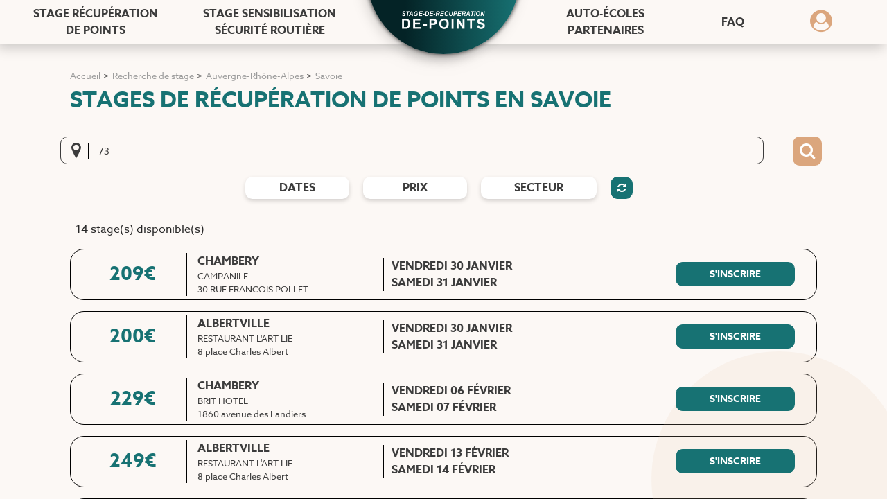

--- FILE ---
content_type: text/html; charset=utf-8
request_url: https://stage-de-recuperation-de-points.com/stage-recuperation-points-savoie-73
body_size: 20632
content:

    <!DOCTYPE html>
        
        
            
        
    <html lang="fr-FR" data-website-id="1" data-oe-company-name="SDRDP">
            
        
      
        
      
    
        
    <head>
                
      
      <script>(function(w,d,s,l,i){w[l]=w[l]||[];w[l].push({'gtm.start':
        new Date().getTime(),event:'gtm.js'});var f=d.getElementsByTagName(s)[0], j=d.createElement(s),dl=l!='dataLayer'?'&l='+l:'';j.async=true;j.src= 'https://www.googletagmanager.com/gtm.js?id='+i+dl;f.parentNode.insertBefore(j,f);
        })(window,document,'script','dataLayer','GTM-WN55SFS');
      </script>
      
      
    <meta charset="utf-8"/>
                <meta http-equiv="X-UA-Compatible" content="IE=edge,chrome=1"/>
            <meta name="viewport" content="width=device-width, initial-scale=1, user-scalable=no"/>
        <meta name="generator" content="Odoo"/>
        
        
      <meta name="description" content="Des stages de récupération de points en Savoie  pour récupérer des points. Pour les jeunes conducteurs et les plus aguerris."/>
    
        
            
            
            
        
    
        
            
      <meta property="og:description" content="Des stages de récupération de points en Savoie  pour récupérer des points. Pour les jeunes conducteurs et les plus aguerris."/>
    
            
            
            
            
            
            
        

        
        
            
            
        
        
                <link rel="canonical" href="https://stage-de-recuperation-de-points.com/stage-recuperation-points-savoie-73"/>
            
        
        <link rel="preconnect" href="https://fonts.gstatic.com/" crossorigin=""/>
    
        

                <title>
          Stages de récupération de points
          Savoie  (73)
          |
          SDRDP
        </title>
                <link type="image/x-icon" rel="shortcut icon" href="/web/image/website/1/favicon?unique=9b0da94"/>
            <link rel="preload" href="/web/static/lib/fontawesome/fonts/fontawesome-webfont.woff2?v=4.7.0" as="font" crossorigin=""/>
            <link type="text/css" rel="stylesheet" href="/web/content/30933-8be8738/1/web.assets_common.css" data-asset-xmlid="web.assets_common" data-asset-version="8be8738"/>
            <link rel="icon" type="image/png" href="[data-uri]"/>
            <link rel="manifest" href="/educacode/static/src/favicon/site.webmanifest"/>
            <link rel="mask-icon" href="/educacode/static/src/favicon/safari-pinned-tab.svg" color="#5bbad5"/>
            <link type="text/css" rel="stylesheet" href="/web/content/68940-709ce9f/1/web.assets_frontend.css" data-asset-xmlid="web.assets_frontend" data-asset-version="709ce9f"/>
        
    
        

                <script id="web.layout.odooscript" type="text/javascript">
                    var odoo = {
                        csrf_token: "8f009478391e3366549939e920e1bbc686edf645o1800633031",
                        debug: "",
                    };
                </script>
            <script type="text/javascript">
                odoo.session_info = {"is_admin": false, "is_system": false, "is_website_user": true, "user_id": false, "is_frontend": true, "translationURL": "/website/translations", "cache_hashes": {"translations": "82abc65ae9356c4c855ba16a775edab75faba46d"}};
                if (!/(^|;\s)tz=/.test(document.cookie)) {
                    const userTZ = Intl.DateTimeFormat().resolvedOptions().timeZone;
                    document.cookie = `tz=${userTZ}; path=/`;
                }
            </script>
            <script defer="defer" type="text/javascript" src="/web/content/8736-a9e7572/1/web.assets_common_minimal_js.js" data-asset-xmlid="web.assets_common_minimal_js" data-asset-version="a9e7572"></script>
            <script defer="defer" type="text/javascript" src="/web/content/8737-9ad155a/1/web.assets_frontend_minimal_js.js" data-asset-xmlid="web.assets_frontend_minimal_js" data-asset-version="9ad155a"></script>
            
        
    
            <script defer="defer" type="text/javascript" data-src="/web/content/30734-52d1bd7/1/web.assets_common_lazy.js" data-asset-xmlid="web.assets_common_lazy" data-asset-version="52d1bd7"></script>
            <meta name="msapplication-TileColor" content="#da532c"/>
            <meta name="theme-color" content="#ffffff"/>
            <script defer="defer" type="text/javascript" data-src="/web/content/68941-6553a8c/1/web.assets_frontend_lazy.js" data-asset-xmlid="web.assets_frontend_lazy" data-asset-version="6553a8c"></script>
        
    
        

                
            
      <link rel="preload" href="/educacode/static/src/img/home-sdrdp.webp" as="image"/>
      
      <meta name="facebook-domain-verification" content="ojniaekliqrb7fdx0i2v41wuamvsx8"/>
      <meta name="color-scheme" content="light only"/>
      
      
        <style>
                        :root{
                        --main-color: #DBA67D;
                        --secondary-color: #177273;
                        --secondary-color-bis : #D1E2E2;
                        --color-header : #3c3c3c;
                        --color-footer : ;
                        color-scheme: light only;
                        }

            

                        #wrapwrap{
                            background:white!important;
                        }
                    .complete .progress-wizard-dot:after {
                        color: #DBA67D!important;
                        }
                    .active .progress-wizard-dot {
                        background: #DBA67D!important;
                        box-shadow: 0 0 0 0.001rem white, 0 0 0 0.2rem #DBA67D!important;
                    }
                    .disabled .progress-wizard-dot {
                        background: white !important;
                        box-shadow: 0 0 0 0.01rem white, 0 0 0 0.2rem #DBA67D!important;
                    }
                    button.bg-secondary:hover {
                        background-color: #177273!important;
                    }
                    button.bg-primary:hover {
                        background-color: #DBA67D!important;
                    }
        </style>
    
      
    
        
    </head>
            <body class="">
        
        <noscript>
          <iframe src="https://www.googletagmanager.com/ns.html?id=GTM-WN55SFS" height="0" width="0" style="display:none;visibility:hidden"></iframe>
        </noscript>
        
        
        
    
            
            
        <div id="wrapwrap" class="   ">
                <header id="top" data-anchor="true" data-name="Header" class="  o_header_standard">
                    
        <script type="application/ld+json">
                
            {
                "@context": "https://schema.org",
                "@type": "Organization",
                "name": "Stage de récupération de points",
                "url":"https://stage-de-recuperation-de-points.com/",
                "description": "Retrouvez tous les stages de récupération de points pour récupérer 4 points sur votre permis en 2 jours. Des stages disponibles dans toute la France.",
                "address": {
                    "@type": "PostalAddress",
                    "addressLocality": "Fontenay-Le-Comte, France",
                    "postalCode": "85200",
                    "streetAddress": "9 rue du Docteur Chevallereau"
                },
                "email":"contact@sdrdp.fr",
                "telephone":"09 80 80 49 47",
                "logo":"https://stage-de-recuperation-de-points.com/educacode/static/src/img/logo_sdrdp.png"
            }
        </script>
    
      
        <script type="application/ld+json">
            
        {
            "@context": "http://schema.org",
            "@type": "WebSite",
            "name": "Stage de récupération de points",
            "url": "https://stage-de-recuperation-de-points.com"
        }
        </script>
    
      
        <script type="application/ld+json">
            
        {
            "@context": "https://schema.org",
            "@type": "WebPage",
            "breadcrumb": "Accueil &gt; Recherche de stage &gt; Auvergne-Rhône-Alpes &gt; Savoie ",
            "url": "https://stage-de-recuperation-de-points.com/stage-recuperation-points-savoie-73",
            "name": "Liste des stages de récupération de points disponibles en Savoie .",
            "description": "Des stages de récupération de points en Savoie  pour récupérer des points. Pour les jeunes conducteurs et les plus aguerris.",
            "author": {
                "@type": "Organization",
                "name": "Stage de récupération de points",
                "logo":"https://stage-de-recuperation-de-points.com/educacode/static/src/img/logo_sdrdp.png"
            },
            "inLanguage": "Français",
            "publisher": {
                "@type": "Organization",
                "name": "Stage de récupération de points",
                "logo":"https://stage-de-recuperation-de-points.com/educacode/static/src/img/logo_sdrdp.png"
            }                                             
        }
</script>
    
      <div class="container-fluid menu-mobile-overlay">
        <div class="row mt-2">
          <div class="col-3 d-flex align-items-center justify-content-start">
            <div class="cross">
              <div class="line line1"></div>
              <div class="line line2"></div>
            </div>
          </div>
          <div class="col-4"></div>
          <div class="col-5 d-flex align-items-center justify-content-center">
            <a aria-label="Retourner à l'accueil" href="https://stage-de-recuperation-de-points.com">
              <img class="logo_mobile h-auto" alt="logo mobile du site" src="/educacode/static/src/img/logo_sdrdp_green.png" width="125" height="30" loading="lazy"/>
            </a>
            
          </div>
          <div class="col-12">
            <div class="accordion mt-5" id="mobile-menu-accordion">
              <div class="card">
                <div class="card-header" id="mobilehead1">
                  <a href="#" class="btn btn-header-link text-uppercase text-secondary text-bold d-flex align-items-center justify-content-between collapsed" data-toggle="collapse" data-target="#mobile1" aria-expanded="false" aria-controls="mobile1" aria-label="Dérouler le menu stage de recupération de points">Stage de récupération de points
                    <i class="fa fa-chevron-up"></i>
                  </a>
                </div>

                <div id="mobile1" class="collapse" aria-labelledby="mobilehead1" data-parent="#mobile-menu-accordion">
                  <div class="card-body d-flex flex-column">
                    <a class="text-black" aria-label="Récupérer 4 points" href="https://stage-de-recuperation-de-points.com/recuperer-des-points" target="_self">Récupérer 4 points
                    </a>
                    <a class="text-black my-3" aria-label="Programme du stage" href="https://stage-de-recuperation-de-points.com/recuperer-des-points/programme" target="_self">Programme du stage
                    </a>
                    <a class="text-black mb-3" aria-label="Modalités d'inscription stage points" href="https://stage-de-recuperation-de-points.com/recuperer-des-points/modalites-inscription" target="_self">Modalités d'inscription stage
                      points
                    </a>
                    <a class="text-black" aria-label="Connaître votre solde de points" href="https://stage-de-recuperation-de-points.com/recuperer-des-points/connaitre-solde-points" target="_self">Connaître votre solde de
                      points
                    </a>
                  </div>
                </div>
              </div>
              <div class="card">
                <div class="card-header" id="mobilehead2">
                  <a href="#" class="btn text-bold btn-header-link text-uppercase text-secondary d-flex align-items-center justify-content-between collapsed" data-toggle="collapse" data-target="#mobile2" aria-expanded="true" aria-controls="mobile2" aria-label="Dérouler le menu Stage de sensibilisation Sécurité routière">Stage de sensibilisation
                    Sécurité routière
                    <i class="fa fa-chevron-up"></i>
                  </a>
                </div>

                <div id="mobile2" class="collapse" aria-labelledby="mobilehead2" data-parent="#mobile-menu-accordion">
                  <div class="card-body d-flex flex-column">
                    <a class="text-black" aria-label="Stage de sensibilisation routière" href="https://stage-de-recuperation-de-points.com/stage-sensibilisation-securite-routiere" target="_self">Stage de sensibilisation routière
                    </a>
                    <a class="text-black my-3" aria-label="Stage volontaire" href="https://stage-de-recuperation-de-points.com/stage-sensibilisation-securite-routiere/stage-volontaire" target="_self">Stage volontaire
                    </a>
                    <a class="text-black" aria-label="Stage obligatoire permis probatoire" href="https://stage-de-recuperation-de-points.com/stage-sensibilisation-securite-routiere/stage-obligatoire-permis-probatoire" target="_self">Stage obligatoire permis probatoire
                    </a>
                    <a class="text-black my-3" aria-label="Stage composition pénale" href="https://stage-de-recuperation-de-points.com/stage-sensibilisation-securite-routiere/stage-composition-penale" target="_self">Stage composition pénale
                    </a>
                    <a class="text-black" aria-label="Stage obligatoire en peine complémentaire" href="https://stage-de-recuperation-de-points.com/stage-sensibilisation-securite-routiere/stage-obligatoire-peine-complementaire" target="_self">Stage obligatoire en peine complémentaire
                    </a>
                  </div>
                </div>
              </div>
              <div class="card">
                <div class="card-header" id="mobilehead3">
                  <a class="btn btn-header-link text-uppercase text-secondary d-flex text-bold align-items-center justify-content-between" aria-label="Auto-écoles partenaires" href="https://stage-de-recuperation-de-points.com/auto-ecoles-partenaires">Auto-écoles partenaires
                  </a>
                </div>
              </div>
              <div class="card">
                <div class="card-header" id="mobilehead7">
                  <a class="btn btn-header-link text-uppercase text-secondary d-flex text-bold align-items-center justify-content-between" aria-label="FAQ" href="https://stage-de-recuperation-de-points.com/faq">FAQ
                  </a>
                </div>

                <div id="mobile4" class="collapse" aria-labelledby="mobilehead4" data-parent="#mobile-menu-accordion">
                  <div class="card-body d-flex flex-column">
                    
                      
                    
                      
                        <a class="text-black my-3" href="https://stage-de-recuperation-de-points.com/blog/tag/3" target="_self" aria-label="Le permis à points">Le permis à points</a>
                      
                    
                      
                        <a class="text-black " href="https://stage-de-recuperation-de-points.com/blog/tag/1" target="_self" aria-label="Le stage de récupération de points">Le stage de récupération de points</a>
                      
                    
                      
                        <a class="text-black my-3" href="https://stage-de-recuperation-de-points.com/blog/tag/2" target="_self" aria-label="Permis probatoire">Permis probatoire</a>
                      
                    
                      
                        <a class="text-black " href="https://stage-de-recuperation-de-points.com/blog/tag/4" target="_self" aria-label="Perte de points sur le permis de condui">Perte de points sur le permis de condui</a>
                      
                    
                      
                        <a class="text-black my-3" href="https://stage-de-recuperation-de-points.com/blog/tag/5" target="_self" aria-label="Visite et test">Visite et test</a>
                      
                    
                  </div>
                </div>
              </div>
            </div>
          </div>
        </div>
      </div>
      <div class="container-fluid header_wrapper fixed-top">
        <div class="row position-relative header_bottom py-2 py-lg-0" style="background-color: #FCF8F5">
          <div id="top-page" class="d-flex align-items-end justify-content-center logo_center" onclick="location.href='/'" style="background: linear-gradient(to right, #042326 25%, #177273 100%)">
            <a role="button" id="accueil_link" aria-label="Retourner à l'accueil" style="width: 120px; height: 30px; transform: translateY(-106%) !important;" href="https://stage-de-recuperation-de-points.com">
              <img class="w-100 h-auto" alt="logo de l'entreprise" src="/educacode/static/src/img/logo_sdrdp.png" width="120" height="50" loading="lazy"/>
            </a>
            
          </div>
          <div class="col-3 col-lg-5">
            <ul class="d-flex align-items-center justify-content-lg-around mb-0 list-unstyled h-100">
              <li class="burger d-block d-lg-none">
                <span class="bar"></span>
                <span class="bar"></span>
                <span class="bar"></span>
              </li>
              <li class="nav-item position-relative mega-menu-custom d-none d-lg-block">
                <a aria-label="Stage récupération de points" class="nav-link text-center text-uppercase text-bold" href="https://stage-de-recuperation-de-points.com/recuperer-des-points" target="_self" style="color: #3C3C3C!important">
                  Stage récupération
                  <span class="d-block" style="color: #3C3C3C">
                    de points
                  </span>
                </a>
                <div class="dropdown-menu-custom p-3">
                  <a class="text-black" aria-label="Stage récupération de points" href="https://stage-de-recuperation-de-points.com/recuperer-des-points/programme" target="_self">Programme du stage
                  </a>
                  <a class="text-black mt-3" aria-label="Modalités d'inscription stage points" href="https://stage-de-recuperation-de-points.com/recuperer-des-points/modalites-inscription" target="_self">Modalités d'inscription stage points
                  </a>
                  <a class="text-black mt-3" aria-label="Connaitre votre solde de points" href="https://stage-de-recuperation-de-points.com/recuperer-des-points/connaitre-solde-points" target="_self">Connaitre votre solde de points
                  </a>
                </div>
              </li>
              <li class="nav-item position-relative mega-menu-custom d-none d-lg-block">
                <a class="nav-link text-center text-uppercase text-bold" aria-label="Stage sensibilisation sécurité routière" href="https://stage-de-recuperation-de-points.com/stage-sensibilisation-securite-routiere" target="_self">Stage sensibilisation
                  <span class="text-black d-block">sécurité routière</span>
                </a>
                <div class="dropdown-menu-custom p-3">
                  <a class="text-black" aria-label="Stage volontaire" href="https://stage-de-recuperation-de-points.com/stage-sensibilisation-securite-routiere/stage-volontaire" target="_self">
                    Stage volontaire
                  </a>
                  <a class="text-black mt-3" aria-label="Stage obligatoire permis probatoire" href="https://stage-de-recuperation-de-points.com/stage-sensibilisation-securite-routiere/stage-obligatoire-permis-probatoire" target="_self">Stage obligatoire permis probatoire
                  </a>
                  <a class="text-black mt-3" aria-label="Stage composition pénale" href="https://stage-de-recuperation-de-points.com/stage-sensibilisation-securite-routiere/stage-composition-penale" target="_self">Stage composition pénale
                  </a>
                  <a class="text-black mt-3" aria-label="stage obligatoire en peine complémentaire" href="https://stage-de-recuperation-de-points.com/stage-sensibilisation-securite-routiere/stage-obligatoire-peine-complementaire" target="_self">Stage obligatoire en peine complémentaire
                  </a>
                </div>
              </li>
            </ul>
          </div>
          <div class="col-6 col-lg-2"></div>
          <div class="col-3 col-lg-5">
            <ul class="d-flex align-items-center justify-content-end justify-content-lg-around mb-0 list-unstyled ">
              <li class="nav-item text-center text-bold position-relative d-none d-lg-block">
                <a class="nav-link text-uppercase text-black" aria-label="Auto-écoles partenaires" href="https://stage-de-recuperation-de-points.com/auto-ecoles-partenaires">Auto-écoles
                  <span class="text-black d-block">partenaires</span>
                </a>

              </li>
              <li class="nav-item text-center text-bold position-relative d-none d-lg-block">
                <a class="nav-link text-uppercase text-black" aria-label="FAQ" style="color: var(--color-header)!important" href="https://stage-de-recuperation-de-points.com/faq">FAQ
                </a>
              </li>
              <li class="nav-item position-relative mega-menu-custom">
                <a href="#" class="text-center text-uppercase text-bold mr-4" aria-label="Dérouler le menu concernant l'utilisateur">
                  <i class="fa fa-user-circle" style="color: var(--main-color)"></i>
                </a>
                <div class="dropdown-menu-custom my_account p-3">
                  
                    <a class="text-black mb-3" aria-label="Se connecter" href="https://stage-de-recuperation-de-points.com/web/login?connexion=1">Se connecter
                    </a>
                    <a class="text-black" aria-label="S'inscrire" href="https://stage-de-recuperation-de-points.com/web/login?inscription=1">S'inscrire
                    </a>
                  
                </div>
              </li>
            </ul>
          </div>
        </div>
      </div>
    </header>
      <script defer="defer" src="/educacode/static/src/js/burger.js"></script>
      <script defer="defer" src="/educacode/static/src/js/calculate_padding.js"></script>
      <script src="https://cdnjs.cloudflare.com/ajax/libs/jquery/3.7.1/jquery.min.js" integrity="sha512-v2CJ7UaYy4JwqLDIrZUI/4hqeoQieOmAZNXBeQyjo21dadnwR+8ZaIJVT8EE2iyI61OV8e6M8PP2/4hpQINQ/g==" crossorigin="anonymous" referrerpolicy="no-referrer"></script>
    
                <main style="overflow:hidden">
                    
            
        
        
            
    
    
    
    
    
        
    <section style="min-height:500px;" class="my-2 my-sm-4">
                <div class="container search-container">
                    <svg xmlns="http://www.w3.org/2000/svg" width="400" height="400" viewBox="0 0 748 748" style="position: absolute; z-index: 0; opacity: 15%; top: 25%; right: -10%;" class="d-none d-md-block">
                        <path id="Ellipse" data-name="Ellipse" d="M364,20C174.318,20,20,174.318,20,364S174.318,708,364,708,708,553.682,708,364,553.682,20,364,20" transform="translate(10 10)" fill="#eaccb3"></path>
                    </svg>
                    
                    <svg xmlns="http://www.w3.org/2000/svg" width="500" height="500" viewBox="0 0 1005.999 748" style="position: absolute;z-index: 0;opacity: 70%;top: 80%;right: -10%;" class="d-none ">
                        <g id="Groupe_1025" data-name="Groupe 1025" transform="translate(30 30)" opacity="0.25">
                            <path id="Ellipse_2" data-name="Ellipse 2" d="M364,20c189.682,0,344,154.318,344,344S553.682,708,364,708,20,553.682,20,364,174.318,20,364,20" transform="translate(238 -20)" fill="#eaccb3"></path>
                            <path id="Ellipse_3" data-name="Ellipse 3" d="M81,0a81,81,0,1,0,81,81A81,81,0,0,0,81,0Z" transform="translate(0 22)" fill="#eaccb3"></path>
                        </g>
                    </svg>
                    
                    <div class="row px-3 my-4">
                        <div class="col-12 d-flex align-items-end justify-content-start">
                            
        <script type="application/ld+json">
            
        {
            "@context": "https://schema.org",
            "@type": "BreadcrumbList",
                "itemListElement": [
                    { 
                        "@type": "ListItem",
                        "position": "0",
                        "name": "Accueil",
                        "item": "https://stage-de-recuperation-de-points.com/"
                        },
                
                    { 
                        "@type": "ListItem",
                        "position": "1",
                        "name": "Recherche de stage",
                        "item": "https://stage-de-recuperation-de-points.com/stage-recuperation-points"
                        },
                
                    { 
                        "@type": "ListItem",
                        "position": "2",
                        "name": "Auvergne-Rhône-Alpes",
                        "item": "https://stage-de-recuperation-de-points.com/stage-recuperation-points-auvergne-rhone-alpes"
                        },
                
                    { 
                        "@type": "ListItem",
                        "position": "3",
                        "name": "Savoie ",
                        "item": ""
                        }
                 
                ]
        }
        </script>
    
                            <nav aria-label="breadcrumb">
                                <ul id="breadcrumb" class="breadcrumb bg-transparent m-0 pb-2">
                                    
                                        
                                        <li class="breadcrumb-item">
                                            
                                                <a class="text-black" href="https://stage-de-recuperation-de-points.com/">
                                                    Accueil
                                                </a>
                                            
                                        </li>
                                    
                                        
                                            <li class="mr-1 ml-1 text-black">></li>
                                        
                                        <li class="breadcrumb-item">
                                            
                                                <a class="text-black" href="https://stage-de-recuperation-de-points.com/stage-recuperation-points">
                                                    Recherche de stage
                                                </a>
                                            
                                        </li>
                                    
                                        
                                            <li class="mr-1 ml-1 text-black">></li>
                                        
                                        <li class="breadcrumb-item">
                                            
                                                <a class="text-black" href="https://stage-de-recuperation-de-points.com/stage-recuperation-points-auvergne-rhone-alpes">
                                                    Auvergne-Rhône-Alpes
                                                </a>
                                            
                                        </li>
                                    
                                        
                                            <li class="mr-1 ml-1 text-black">></li>
                                        
                                        <li class="breadcrumb-item">
                                            
                                                <span class="text-black">
                                                    Savoie 
                                                </span>
                                            
                                        </li>
                                    
                                </ul>
                            </nav>
                        </div>
                        <div class="col-12">
                            <h1 class="text-secondary search-page-title text-bold text-uppercase">Stages de récupération de points 
                                
                                
                                <span class="data-lieu-type text-secondary" data-type="1">
                                    en                                   Savoie 
                                </span>
                            </h1>
                        </div>
                        
                        
                    </div>
                    <div class="row px-3 my-3 justify-content-center event-topbar-wrapper">
                        <div class="col-12 col-md-11 search-box-wrapper-event px-0 ">
                            
                            
                            
    <form method="post" id="custom-event-form" class="o_wevent_event_searchbar_form position-relative o_wait_lazy_js w-100 my-1 my-lg-0 " action="/stage-recuperation-points-savoie-73">
                <div role="search" class="input-group ">
                    
                    
                    <button type="button" aria-label="Me localiser" class="btn oe_pointer_button d-flex align-items-center h-100 p-0 mx-3">
                        <i class="icon-localisation localisation-icon localisation-link text-black"></i>
                    </button>
                    <button type="submit" title="Search" aria-label="Bouton de recherche" class="btn oe_search_button d-none align-items-center h-100 p-0 mx-3">
                        <i class="icon-search searchbox-icon text-secondary"></i>
                    </button>
                    
                    <input type="search" name="search" class="search-query form-control oe_search_box text-black cities border-black btn-rounded bg-transparent" autocomplete="off" value="73" placeholder="Entrez une ville ou un code postal"/>
                        <div id="datalist-custom" class="border-transparent"></div>
                    
                    <input type="hidden" name="csrf_token" id="csrf-token" value="8f009478391e3366549939e920e1bbc686edf645o1800633031"/>
                    <input type="hidden" name="longitude" value="" id="longitude"/>
                    <input type="hidden" name="latitude" value="" id="latitude"/>
                    <input type="hidden" name="pager_custom" id="pager-custom" value="1"/>
                    <noscript>
                        <input type="hidden" name="js_enabled" value="False"/>
                    </noscript>
                </div>
            </form>
        
                        </div>
                        <div class="col-2 col-md-1 p-0 px-md-2 d-md-flex d-none align-items-center justify-content-end">
                            <button type="submit" class="btn bg-primary d-flex align-items-center justify-content-center p-0 search-box" form="custom-event-form" title="Search" aria-label="Bouton de recherche">
                                <i class="icon-search searchbox-icon text-white"></i>
                            </button>
                        </div>
                        
                        <div id="filters-section" class="col-lg-10 col-md-12 my-mb-3 my-1 px-0 px-md-3">
                            <div class="position-relative box-rounded d-flex justify-content-lg-between justify-content-center pt-1 pb-1">
                                <div id="filters-div" class="d-flex position-relative align-items-center justify-content-md-center list-unstyled my-auto py-2 w-100">
                                    <button class="btn-rounded text-black text-bold text-uppercase bg-white search-filter py-1 px-md-5 px-1 mx-1 my-2 my-md-0 box-rounded" id="jour-selector-dropdown-link" aria-label="Filtres de date">
                                    dates
                                    </button>
                                    
                                    <div id="jour-selector-dropdown" class="dropdown-menu dropdown-custom-style box-rounded">
                                        <div class="container-fluid px-md-5">
                                            <div class="row my-4">
                                                <div class="left col-md-8">
                                                    <div class="row">
                                                        
                                                            <div class="col-6 text-black days-filters px-md-4">
                                                                
                                                                    <label for="day-switch-0" class="text-black day-switch w-100 mb-3">
                                                                        <svg xmlns="http://www.w3.org/2000/svg" class="d-none svg-check-label" width="25" height="25" viewBox="0 0 34 34">
                                                                            <g data-name="Groupe 2" transform="translate(-1687 -668)">
                                                                                <g data-name="Rectangle 2" transform="translate(1689 670)" stroke="#fff" stroke-width="2" fill="#177273">
                                                                                    <rect width="30" height="30" rx="15" stroke="none"></rect>
                                                                                    <rect x="-1" y="-1" width="32" height="32" rx="16" fill="none"></rect>
                                                                                </g>
                                                                                <path d="M17.37,4.271a1,1,0,0,1-.3.737L9.216,12.859,7.741,14.334a1.047,1.047,0,0,1-1.475,0L4.791,12.859.866,8.934a1.047,1.047,0,0,1,0-1.475L2.34,5.984a1,1,0,0,1,.737-.3,1,1,0,0,1,.737.3L7,9.184,14.116,2.06a1.047,1.047,0,0,1,1.475,0l1.475,1.475a1,1,0,0,1,.3.737Z" transform="translate(1695.034 676.804)" fill="#fff"></path>
                                                                            </g>
                                                                        </svg>
                                                                        <input type="checkbox" class="custom-checkbox checkbox-day d-none" form="custom-event-form" id="day-switch-0" name="check0"/>
                                                                        <span role="button" class="d-block py-1 text-black text-center btn-rounded">Lundi - Mardi</span>
                                                                    </label>
                                                                
                                                            </div>
                                                        
                                                            <div class="col-6 text-black days-filters px-md-4">
                                                                
                                                                    <label for="day-switch-1" class="text-black day-switch w-100 mb-3">
                                                                        <svg xmlns="http://www.w3.org/2000/svg" class="d-none svg-check-label" width="25" height="25" viewBox="0 0 34 34">
                                                                            <g data-name="Groupe 2" transform="translate(-1687 -668)">
                                                                                <g data-name="Rectangle 2" transform="translate(1689 670)" stroke="#fff" stroke-width="2" fill="#177273">
                                                                                    <rect width="30" height="30" rx="15" stroke="none"></rect>
                                                                                    <rect x="-1" y="-1" width="32" height="32" rx="16" fill="none"></rect>
                                                                                </g>
                                                                                <path d="M17.37,4.271a1,1,0,0,1-.3.737L9.216,12.859,7.741,14.334a1.047,1.047,0,0,1-1.475,0L4.791,12.859.866,8.934a1.047,1.047,0,0,1,0-1.475L2.34,5.984a1,1,0,0,1,.737-.3,1,1,0,0,1,.737.3L7,9.184,14.116,2.06a1.047,1.047,0,0,1,1.475,0l1.475,1.475a1,1,0,0,1,.3.737Z" transform="translate(1695.034 676.804)" fill="#fff"></path>
                                                                            </g>
                                                                        </svg>
                                                                        <input type="checkbox" class="custom-checkbox checkbox-day d-none" form="custom-event-form" id="day-switch-1" name="check1"/>
                                                                        <span role="button" class="d-block py-1 text-black text-center btn-rounded">Mardi - Mercredi</span>
                                                                    </label>
                                                                
                                                            </div>
                                                        
                                                            <div class="col-6 text-black days-filters px-md-4">
                                                                
                                                                    <label for="day-switch-2" class="text-black day-switch w-100 mb-3">
                                                                        <svg xmlns="http://www.w3.org/2000/svg" class="d-none svg-check-label" width="25" height="25" viewBox="0 0 34 34">
                                                                            <g data-name="Groupe 2" transform="translate(-1687 -668)">
                                                                                <g data-name="Rectangle 2" transform="translate(1689 670)" stroke="#fff" stroke-width="2" fill="#177273">
                                                                                    <rect width="30" height="30" rx="15" stroke="none"></rect>
                                                                                    <rect x="-1" y="-1" width="32" height="32" rx="16" fill="none"></rect>
                                                                                </g>
                                                                                <path d="M17.37,4.271a1,1,0,0,1-.3.737L9.216,12.859,7.741,14.334a1.047,1.047,0,0,1-1.475,0L4.791,12.859.866,8.934a1.047,1.047,0,0,1,0-1.475L2.34,5.984a1,1,0,0,1,.737-.3,1,1,0,0,1,.737.3L7,9.184,14.116,2.06a1.047,1.047,0,0,1,1.475,0l1.475,1.475a1,1,0,0,1,.3.737Z" transform="translate(1695.034 676.804)" fill="#fff"></path>
                                                                            </g>
                                                                        </svg>
                                                                        <input type="checkbox" class="custom-checkbox checkbox-day d-none" form="custom-event-form" id="day-switch-2" name="check2"/>
                                                                        <span role="button" class="d-block py-1 text-black text-center btn-rounded">Mercredi - Jeudi</span>
                                                                    </label>
                                                                
                                                            </div>
                                                        
                                                            <div class="col-6 text-black days-filters px-md-4">
                                                                
                                                                    <label for="day-switch-3" class="text-black day-switch w-100 mb-3">
                                                                        <svg xmlns="http://www.w3.org/2000/svg" class="d-none svg-check-label" width="25" height="25" viewBox="0 0 34 34">
                                                                            <g data-name="Groupe 2" transform="translate(-1687 -668)">
                                                                                <g data-name="Rectangle 2" transform="translate(1689 670)" stroke="#fff" stroke-width="2" fill="#177273">
                                                                                    <rect width="30" height="30" rx="15" stroke="none"></rect>
                                                                                    <rect x="-1" y="-1" width="32" height="32" rx="16" fill="none"></rect>
                                                                                </g>
                                                                                <path d="M17.37,4.271a1,1,0,0,1-.3.737L9.216,12.859,7.741,14.334a1.047,1.047,0,0,1-1.475,0L4.791,12.859.866,8.934a1.047,1.047,0,0,1,0-1.475L2.34,5.984a1,1,0,0,1,.737-.3,1,1,0,0,1,.737.3L7,9.184,14.116,2.06a1.047,1.047,0,0,1,1.475,0l1.475,1.475a1,1,0,0,1,.3.737Z" transform="translate(1695.034 676.804)" fill="#fff"></path>
                                                                            </g>
                                                                        </svg>
                                                                        <input type="checkbox" class="custom-checkbox checkbox-day d-none" form="custom-event-form" id="day-switch-3" name="check3"/>
                                                                        <span role="button" class="d-block py-1 text-black text-center btn-rounded">Jeudi - Vendredi</span>
                                                                    </label>
                                                                
                                                            </div>
                                                        
                                                            <div class="col-6 text-black days-filters px-md-4">
                                                                
                                                                    <label for="day-switch-4" class="text-black day-switch w-100 mb-0">
                                                                        <svg xmlns="http://www.w3.org/2000/svg" class="d-none svg-check-label" width="25" height="25" viewBox="0 0 34 34">
                                                                            <g data-name="Groupe 2" transform="translate(-1687 -668)">
                                                                                <g data-name="Rectangle 2" transform="translate(1689 670)" stroke="#fff" stroke-width="2" fill="#177273">
                                                                                    <rect width="30" height="30" rx="15" stroke="none"></rect>
                                                                                    <rect x="-1" y="-1" width="32" height="32" rx="16" fill="none"></rect>
                                                                                </g>
                                                                                <path d="M17.37,4.271a1,1,0,0,1-.3.737L9.216,12.859,7.741,14.334a1.047,1.047,0,0,1-1.475,0L4.791,12.859.866,8.934a1.047,1.047,0,0,1,0-1.475L2.34,5.984a1,1,0,0,1,.737-.3,1,1,0,0,1,.737.3L7,9.184,14.116,2.06a1.047,1.047,0,0,1,1.475,0l1.475,1.475a1,1,0,0,1,.3.737Z" transform="translate(1695.034 676.804)" fill="#fff"></path>
                                                                            </g>
                                                                        </svg>
                                                                        <input type="checkbox" class="custom-checkbox checkbox-day d-none" form="custom-event-form" id="day-switch-4" name="check4"/>
                                                                        <span role="button" class="d-block py-1 text-black text-center btn-rounded">Vendredi - Samedi</span>
                                                                    </label>
                                                                
                                                            </div>
                                                        
                                                    </div>
                                                </div>
                                                <div class="col-md-4 date-choice-div d-flex flex-column align-items-start justify-content-start">
                                                    <span class="mb-1 text-black choice-date">Choisir une date de stage :
                                                    </span>
                                                    <input class="position-relative w-100" type="date" id="datepicker" name="date_stage" max="2118-12-31" form="custom-event-form" min="2023-02-14" value=""/>
                                                </div>
                                            </div>
                                            <div class="row mb-2 d-flex align-items-center justify-content-center">
                                                <div class="col-md-6 col-12 text-center">
                                                    <button id="jour-dropdown-close" type="submit" form="custom-event-form" class="jour-selector-dropdown-close w-100 btn btn-secondary-large-border btn-rounded text-uppercase px-5 ml-auto mr-auto" aria-label="Appliquer les filtres">Appliquer</button>
                                                </div>
                                            </div>
                                        </div>
                                    </div>
                                    
                                    <button id="prix-dropdown-link" class="search-filter py-1 px-md-5 px-1 mx-3 my-2 my-md-0 btn-rounded text-bold text-uppercase text-black bg-white" aria-label="Filtres de prix">
                                        
                                            <input id="event_price_min" type="hidden" name="min_value" value="200"/>
                                        
                                        prix
                                    </button>
                                    
                                    <div class="dropdown-menu dropdown-full dropdown-custom-style dropdown-price box-rounded" id="prix-dropdown">
                                        <div class="mb-5 w-100 text-center">
                                            <input name="prix_max" type="text" class="range-selector bg-transparent" form="custom-event-form" id="prix-max" value="300"/>
                                        </div>
                                        <div class="row justify-content-center mb-4">
                                            <div class="col-md-4">
                                                <div class="price-filter">
                                                    
                                                        <label class="text-black price-switch w-100" for="price_asc">
                                                            <svg class="d-none svg-check-label" width="25" height="25" viewBox="0 0 34 34">
                                                                <g id="Groupe_4" data-name="Groupe 4" transform="translate(-1687 -668)">
                                                                    <g id="Rectangle_4" data-name="Rectangle 4" transform="translate(1689 670)" stroke="#fff" stroke-width="2" fill="#177273">
                                                                        <rect width="30" height="30" rx="15" stroke="none"></rect>
                                                                        <rect x="-1" y="-1" width="32" height="32" rx="16" fill="none"></rect>
                                                                    </g>
                                                                    <path id="check4" d="M17.37,4.271a1,1,0,0,1-.3.737L9.216,12.859,7.741,14.334a1.047,1.047,0,0,1-1.475,0L4.791,12.859.866,8.934a1.047,1.047,0,0,1,0-1.475L2.34,5.984a1,1,0,0,1,.737-.3,1,1,0,0,1,.737.3L7,9.184,14.116,2.06a1.047,1.047,0,0,1,1.475,0l1.475,1.475a1,1,0,0,1,.3.737Z" transform="translate(1695.034 676.804)" fill="#fff"></path>
                                                                </g>
                                                            </svg>
                                                            <input type="checkbox" class="custom-checkbox checkbox-price d-none" form="custom-event-form" id="price_asc" name="price_asc"/>
                                                            <span role="button" class="d-block py-1 text-black text-center btn-rounded">Prix croissant</span>
                                                        </label>
                                                    
                                                </div>
                                            </div>
                                            <div class="col-md-4 ml-md-5">
                                                <div class="price-filter">
                                                    
                                                        <label class="text-black price-switch w-100" for="price_desc">
                                                            <svg class="d-none svg-check-label" width="25" height="25" viewBox="0 0 34 34">
                                                                <g id="Groupe_6" data-name="Groupe 6" transform="translate(-1687 -668)">
                                                                    <g id="Rectangle_6" data-name="Rectangle 6" transform="translate(1689 670)" stroke="#fff" stroke-width="2" fill="#177273">
                                                                        <rect width="30" height="30" rx="15" stroke="none"></rect>
                                                                        <rect x="-1" y="-1" width="32" height="32" rx="16" fill="none"></rect>
                                                                    </g>
                                                                    <path id="check6" d="M17.37,4.271a1,1,0,0,1-.3.737L9.216,12.859,7.741,14.334a1.047,1.047,0,0,1-1.475,0L4.791,12.859.866,8.934a1.047,1.047,0,0,1,0-1.475L2.34,5.984a1,1,0,0,1,.737-.3,1,1,0,0,1,.737.3L7,9.184,14.116,2.06a1.047,1.047,0,0,1,1.475,0l1.475,1.475a1,1,0,0,1,.3.737Z" transform="translate(1695.034 676.804)" fill="#fff"></path>
                                                                </g>
                                                            </svg>
                                                            <input type="checkbox" class="custom-checkbox checkbox-price d-none" form="custom-event-form" id="price_desc" name="price_desc"/>
                                                            <span role="button" class="d-block py-1 text-black text-center btn-rounded">Prix décroissant</span>
                                                        </label>
                                                    
                                                </div>
                                            </div>
                                        </div>
                                        <div class="row d-flex align-items-center justify-content-center">
                                            <div class="col-md-6 col-12 text-center">
                                                <button type="submit" form="custom-event-form" class="w-100 btn btn-secondary-large-border btn-rounded text-uppercase px-5 ml-auto mr-auto jour-selector-dropdown-close" aria-label="Apliquer les filtres">Appliquer</button>
                                            </div>
                                        </div>
                                    </div>
                                    
                                    <button id="distance-dropdown-link" aria-label="Filtres de secteur" class="search-filter text-bold text-uppercase py-1 px-md-5 px-1 mx-1 my-2 my-md-0 btn-rounded text-black bg-white">
                                    Secteur
                                    </button>
                                    
                                    <div id="distance-dropdown" class="dropdown-menu dropdown-secteur dropdown-full dropdown-custom-style box-rounded">
                                        <div class="w-100 text-center d-none px-4 mb-5">
                                            <input name="distance_max" type="text" class="range-selector bg-transparent" form="custom-event-form" id="distance-max" value="50"/>
                                        </div>
                                        <div class="container-fluid">
                                            <div class="row distance-max-results mx-1 my-4">
                                            </div>
                                        </div>
                                        <div class="row d-flex align-items-center justify-content-center">
                                            <div class="col-md-6 col-12 text-center">
                                                <button type="submit" form="custom-event-form" class="w-100 btn btn-secondary-large-border btn-rounded text-uppercase px-5 ml-auto mr-auto jour-selector-dropdown-close" aria-label="Appliquer les filtres">Appliquer</button>
                                            </div>
                                        </div>
                                    </div>
                                    
                                    <a id="refresh-filters" href="#" class="btn btn-secondary btn-rounded mx-3">
                                        <i class="fa fa-refresh" aria-hidden="true"></i>
                                    </a>
                                </div>
                            </div>
                        </div>
                    </div>
                    
                    
                <input name="event_count" type="hidden" value="14"/>
                
                
                
                <p class="px-4">
                    14
                    stage(s) disponible(s)
                </p>
                
                    
                    
                        
        <script type="application/ld+json">
            
        {
            "@context": "https://schema.org",
            "@type": "Event",
            "name": "CHAMBERY",
            "startDate": "2026-01-30",
            "endDate": "2026-01-31",
            "eventAttendanceMode": "https://schema.org/OfflineEventAttendanceMode",
            "eventStatus": "https://schema.org/EventScheduled",
            "location": {
                "@type": "Place",
                "name": "CHAMBERY",
                "address": {
                "@type": "PostalAddress",
                "streetAddress": "30 RUE FRANCOIS POLLET",
                "addressLocality": "CHAMBERY",
                "postalCode": "73000",
                "addressRegion": "Auvergne-Rhône-Alpes",
                "addressCountry": "FR"
                }
            },
            "image": "https://stage-de-recuperation-de-points.com/educacode/static/src/img/logo_sdrdp.png",
            "description": "Stage de récupération de points à CHAMBERY du 2026-01-30 au 2026-01-31",                                                 
            "offers": {
                "@type": "Offer",
                "url": "/stage-recuperation-points/chambery-campanile-2026-01-30-3728001/register",
                "price": "209.0",
                "priceCurrency": "EUR",
                "availability": "https://schema.org/InStock",
                "validFrom": "2025-12-19"
            },
            "performer": {
                "@type": "Organization",
                "name": "Stage de récupération de points",
                "url": "https://stage-de-recuperation-de-points.com"
            },
            "organizer": {
                "@type": "Organization",
                "name": "Stage de récupération de points",
                "url": "https://stage-de-recuperation-de-points.com"
            }
        }
        </script>
    
                    
                    
                    
                    
                    
                        
                    
                    
                        <div class="text-decoration-none event-target-link" data-event="chambery-campanile-2026-01-30-3728001" data-dest="https://stage-de-recuperation-de-points.com/stage-recuperation-points/campanile-chambery-11483/details" data-price="209" data-position="1" data-city="CHAMBERY">
                            
                            <div class="row event-row  align-items-center justify-content-around py-1 mx-md-3 my-3 pr-0">
                                <div class="col-3 col-sm-2 text-primary d-flex align-items-center justify-content-center" style="font-size:1.5rem;">
                                    
                                        <p class="d-inline-block text-bold text-secondary prix m-0">209</p>
                                    
                                    
                                    <span class="text-secondary text-bold euro d-inline-block">€</span>
                                </div>
                                <div class="col-sm-3 col-6 pl-1 event-ville position-relative">
                                    <div>
                                        <p class="text-black text-bold td-ville d-block m-0">CHAMBERY</p>
                                        <p class="text-black td-lieu d-block m-0">CAMPANILE</p>
                                        <p class="text-black td-lieu d-block m-0">30 RUE FRANCOIS POLLET</p>
                                    </div>
                                    <p class="text-primary  text-left d-block d-sm-none m-0">
                                        <span class="text-black" style="font-size:0.8rem;">ven. 30/01/26</span>
                                        <span class="text-black" style="font-size:0.8rem;">-</span>
                                        <span class="text-black" style="font-size:0.8rem;">sam. 31/01/26</span>
                                    </p>
                                </div>
                                <div class="col-4 py-2 d-none d-sm-block">
                                    <div class="mx-auto position-relative text-start text-left event-date">
                                        <p class="text-black text-bold text-uppercase m-0">vendredi 30 janvier</p>
                                        <p class="text-black text-bold text-uppercase m-0">samedi 31 janvier</p>
                                    </div>
                                </div>
                                <div class="col-xl-3 col-3 text-right">
                                    <div class="border-0 justify-content-between">
                                        <div class="pr-md-3 pr-0">
                                            <form method="post" class="js_website_submit_form" id="registration_form0" action="/stage-recuperation-points/chambery-campanile-2026-01-30-3728001/registration/confirm">
                                                <input type="hidden" name="csrf_token" value="8f009478391e3366549939e920e1bbc686edf645o1800633031"/>
                                                <div class="bg-white shadow-sm o_wevent_js_ticket_details" data-folded-by-default="0">
                                                    
                                                    
                                                        <div class="row">
                                                            <input class="d-none" type="text" name="1-event_ticket_id" value="3721674"/>
                                                        </div>
                                                    
                                                </div>
                                            </form>
                                            
                                            
                                                <button type="submit" class="btn btn-rounded a-submit text-uppercase btn-secondary px-md-3 px-lg-5" aria-label="S'inscrire à ce stage" id="3728001" form="registration_form0">
                                                    <span class="text-uppercase d-md-block d-none text-white">s'inscrire</span>
                                                    
                                                    <img class="d-block d-md-none" alt="logo représentant un panier" src="/educacode/static/src/img/cart-icon.png" style="width:100%" loading="lazy"/>
                                                </button>
                                            
                                            </div>
                                    </div>
                                </div>
                            </div>
                        </div>
                    
                
                    
                    
                        
        <script type="application/ld+json">
            
        {
            "@context": "https://schema.org",
            "@type": "Event",
            "name": "ALBERTVILLE",
            "startDate": "2026-01-30",
            "endDate": "2026-01-31",
            "eventAttendanceMode": "https://schema.org/OfflineEventAttendanceMode",
            "eventStatus": "https://schema.org/EventScheduled",
            "location": {
                "@type": "Place",
                "name": "ALBERTVILLE",
                "address": {
                "@type": "PostalAddress",
                "streetAddress": "8 place Charles Albert",
                "addressLocality": "ALBERTVILLE",
                "postalCode": "73200",
                "addressRegion": "Auvergne-Rhône-Alpes",
                "addressCountry": "FR"
                }
            },
            "image": "https://stage-de-recuperation-de-points.com/educacode/static/src/img/logo_sdrdp.png",
            "description": "Stage de récupération de points à ALBERTVILLE du 2026-01-30 au 2026-01-31",                                                 
            "offers": {
                "@type": "Offer",
                "url": "/stage-recuperation-points/albertville-restaurant-lart-lie-2026-01-30-3728002/register",
                "price": "200.0",
                "priceCurrency": "EUR",
                "availability": "https://schema.org/InStock",
                "validFrom": "2025-12-19"
            },
            "performer": {
                "@type": "Organization",
                "name": "Stage de récupération de points",
                "url": "https://stage-de-recuperation-de-points.com"
            },
            "organizer": {
                "@type": "Organization",
                "name": "Stage de récupération de points",
                "url": "https://stage-de-recuperation-de-points.com"
            }
        }
        </script>
    
                    
                    
                    
                    
                    
                        
                    
                    
                        <div class="text-decoration-none event-target-link" data-event="albertville-restaurant-lart-lie-2026-01-30-3728002" data-dest="https://stage-de-recuperation-de-points.com/stage-recuperation-points/restaurant-l-art-lie-albertville-13074/details" data-price="200" data-position="2" data-city="ALBERTVILLE">
                            
                            <div class="row event-row  align-items-center justify-content-around py-1 mx-md-3 my-3 pr-0">
                                <div class="col-3 col-sm-2 text-primary d-flex align-items-center justify-content-center" style="font-size:1.5rem;">
                                    
                                        <p class="d-inline-block text-bold text-secondary prix m-0">200</p>
                                    
                                    
                                    <span class="text-secondary text-bold euro d-inline-block">€</span>
                                </div>
                                <div class="col-sm-3 col-6 pl-1 event-ville position-relative">
                                    <div>
                                        <p class="text-black text-bold td-ville d-block m-0">ALBERTVILLE</p>
                                        <p class="text-black td-lieu d-block m-0">RESTAURANT L'ART LIE</p>
                                        <p class="text-black td-lieu d-block m-0">8 place Charles Albert</p>
                                    </div>
                                    <p class="text-primary  text-left d-block d-sm-none m-0">
                                        <span class="text-black" style="font-size:0.8rem;">ven. 30/01/26</span>
                                        <span class="text-black" style="font-size:0.8rem;">-</span>
                                        <span class="text-black" style="font-size:0.8rem;">sam. 31/01/26</span>
                                    </p>
                                </div>
                                <div class="col-4 py-2 d-none d-sm-block">
                                    <div class="mx-auto position-relative text-start text-left event-date">
                                        <p class="text-black text-bold text-uppercase m-0">vendredi 30 janvier</p>
                                        <p class="text-black text-bold text-uppercase m-0">samedi 31 janvier</p>
                                    </div>
                                </div>
                                <div class="col-xl-3 col-3 text-right">
                                    <div class="border-0 justify-content-between">
                                        <div class="pr-md-3 pr-0">
                                            <form method="post" class="js_website_submit_form" id="registration_form1" action="/stage-recuperation-points/albertville-restaurant-lart-lie-2026-01-30-3728002/registration/confirm">
                                                <input type="hidden" name="csrf_token" value="8f009478391e3366549939e920e1bbc686edf645o1800633031"/>
                                                <div class="bg-white shadow-sm o_wevent_js_ticket_details" data-folded-by-default="0">
                                                    
                                                    
                                                        <div class="row">
                                                            <input class="d-none" type="text" name="1-event_ticket_id" value="3721675"/>
                                                        </div>
                                                    
                                                </div>
                                            </form>
                                            
                                            
                                                <button type="submit" class="btn btn-rounded a-submit text-uppercase btn-secondary px-md-3 px-lg-5" aria-label="S'inscrire à ce stage" id="3728002" form="registration_form1">
                                                    <span class="text-uppercase d-md-block d-none text-white">s'inscrire</span>
                                                    
                                                    <img class="d-block d-md-none" alt="logo représentant un panier" src="/educacode/static/src/img/cart-icon.png" style="width:100%" loading="lazy"/>
                                                </button>
                                            
                                            </div>
                                    </div>
                                </div>
                            </div>
                        </div>
                    
                
                    
                    
                        
        <script type="application/ld+json">
            
        {
            "@context": "https://schema.org",
            "@type": "Event",
            "name": "CHAMBERY",
            "startDate": "2026-02-06",
            "endDate": "2026-02-07",
            "eventAttendanceMode": "https://schema.org/OfflineEventAttendanceMode",
            "eventStatus": "https://schema.org/EventScheduled",
            "location": {
                "@type": "Place",
                "name": "CHAMBERY",
                "address": {
                "@type": "PostalAddress",
                "streetAddress": "1860 avenue des Landiers",
                "addressLocality": "CHAMBERY",
                "postalCode": "73000",
                "addressRegion": "Auvergne-Rhône-Alpes",
                "addressCountry": "FR"
                }
            },
            "image": "https://stage-de-recuperation-de-points.com/educacode/static/src/img/logo_sdrdp.png",
            "description": "Stage de récupération de points à CHAMBERY du 2026-02-06 au 2026-02-07",                                                 
            "offers": {
                "@type": "Offer",
                "url": "/stage-recuperation-points/chambery-brit-hotel-2026-02-06-3753590/register",
                "price": "229.0",
                "priceCurrency": "EUR",
                "availability": "https://schema.org/InStock",
                "validFrom": "2025-12-30"
            },
            "performer": {
                "@type": "Organization",
                "name": "Stage de récupération de points",
                "url": "https://stage-de-recuperation-de-points.com"
            },
            "organizer": {
                "@type": "Organization",
                "name": "Stage de récupération de points",
                "url": "https://stage-de-recuperation-de-points.com"
            }
        }
        </script>
    
                    
                    
                    
                    
                    
                        
                    
                    
                        <div class="text-decoration-none event-target-link" data-event="chambery-brit-hotel-2026-02-06-3753590" data-dest="https://stage-de-recuperation-de-points.com/stage-recuperation-points/brit-hotel-chambery-11488/details" data-price="229" data-position="3" data-city="CHAMBERY">
                            
                            <div class="row event-row  align-items-center justify-content-around py-1 mx-md-3 my-3 pr-0">
                                <div class="col-3 col-sm-2 text-primary d-flex align-items-center justify-content-center" style="font-size:1.5rem;">
                                    
                                        <p class="d-inline-block text-bold text-secondary prix m-0">229</p>
                                    
                                    
                                    <span class="text-secondary text-bold euro d-inline-block">€</span>
                                </div>
                                <div class="col-sm-3 col-6 pl-1 event-ville position-relative">
                                    <div>
                                        <p class="text-black text-bold td-ville d-block m-0">CHAMBERY</p>
                                        <p class="text-black td-lieu d-block m-0">BRIT HOTEL</p>
                                        <p class="text-black td-lieu d-block m-0">1860 avenue des Landiers</p>
                                    </div>
                                    <p class="text-primary  text-left d-block d-sm-none m-0">
                                        <span class="text-black" style="font-size:0.8rem;">ven. 06/02/26</span>
                                        <span class="text-black" style="font-size:0.8rem;">-</span>
                                        <span class="text-black" style="font-size:0.8rem;">sam. 07/02/26</span>
                                    </p>
                                </div>
                                <div class="col-4 py-2 d-none d-sm-block">
                                    <div class="mx-auto position-relative text-start text-left event-date">
                                        <p class="text-black text-bold text-uppercase m-0">vendredi 06 février</p>
                                        <p class="text-black text-bold text-uppercase m-0">samedi 07 février</p>
                                    </div>
                                </div>
                                <div class="col-xl-3 col-3 text-right">
                                    <div class="border-0 justify-content-between">
                                        <div class="pr-md-3 pr-0">
                                            <form method="post" class="js_website_submit_form" id="registration_form2" action="/stage-recuperation-points/chambery-brit-hotel-2026-02-06-3753590/registration/confirm">
                                                <input type="hidden" name="csrf_token" value="8f009478391e3366549939e920e1bbc686edf645o1800633031"/>
                                                <div class="bg-white shadow-sm o_wevent_js_ticket_details" data-folded-by-default="0">
                                                    
                                                    
                                                        <div class="row">
                                                            <input class="d-none" type="text" name="1-event_ticket_id" value="3747219"/>
                                                        </div>
                                                    
                                                </div>
                                            </form>
                                            
                                            
                                                <button type="submit" class="btn btn-rounded a-submit text-uppercase btn-secondary px-md-3 px-lg-5" aria-label="S'inscrire à ce stage" id="3753590" form="registration_form2">
                                                    <span class="text-uppercase d-md-block d-none text-white">s'inscrire</span>
                                                    
                                                    <img class="d-block d-md-none" alt="logo représentant un panier" src="/educacode/static/src/img/cart-icon.png" style="width:100%" loading="lazy"/>
                                                </button>
                                            
                                            </div>
                                    </div>
                                </div>
                            </div>
                        </div>
                    
                
                    
                    
                        
        <script type="application/ld+json">
            
        {
            "@context": "https://schema.org",
            "@type": "Event",
            "name": "ALBERTVILLE",
            "startDate": "2026-02-13",
            "endDate": "2026-02-14",
            "eventAttendanceMode": "https://schema.org/OfflineEventAttendanceMode",
            "eventStatus": "https://schema.org/EventScheduled",
            "location": {
                "@type": "Place",
                "name": "ALBERTVILLE",
                "address": {
                "@type": "PostalAddress",
                "streetAddress": "8 place Charles Albert",
                "addressLocality": "ALBERTVILLE",
                "postalCode": "73200",
                "addressRegion": "Auvergne-Rhône-Alpes",
                "addressCountry": "FR"
                }
            },
            "image": "https://stage-de-recuperation-de-points.com/educacode/static/src/img/logo_sdrdp.png",
            "description": "Stage de récupération de points à ALBERTVILLE du 2026-02-13 au 2026-02-14",                                                 
            "offers": {
                "@type": "Offer",
                "url": "/stage-recuperation-points/albertville-restaurant-lart-lie-2026-02-13-3754875/register",
                "price": "249.0",
                "priceCurrency": "EUR",
                "availability": "https://schema.org/InStock",
                "validFrom": "2026-01-06"
            },
            "performer": {
                "@type": "Organization",
                "name": "Stage de récupération de points",
                "url": "https://stage-de-recuperation-de-points.com"
            },
            "organizer": {
                "@type": "Organization",
                "name": "Stage de récupération de points",
                "url": "https://stage-de-recuperation-de-points.com"
            }
        }
        </script>
    
                    
                    
                    
                    
                    
                        
                    
                    
                        <div class="text-decoration-none event-target-link" data-event="albertville-restaurant-lart-lie-2026-02-13-3754875" data-dest="https://stage-de-recuperation-de-points.com/stage-recuperation-points/restaurant-l-art-lie-albertville-13074/details" data-price="249" data-position="4" data-city="ALBERTVILLE">
                            
                            <div class="row event-row  align-items-center justify-content-around py-1 mx-md-3 my-3 pr-0">
                                <div class="col-3 col-sm-2 text-primary d-flex align-items-center justify-content-center" style="font-size:1.5rem;">
                                    
                                        <p class="d-inline-block text-bold text-secondary prix m-0">249</p>
                                    
                                    
                                    <span class="text-secondary text-bold euro d-inline-block">€</span>
                                </div>
                                <div class="col-sm-3 col-6 pl-1 event-ville position-relative">
                                    <div>
                                        <p class="text-black text-bold td-ville d-block m-0">ALBERTVILLE</p>
                                        <p class="text-black td-lieu d-block m-0">RESTAURANT L'ART LIE</p>
                                        <p class="text-black td-lieu d-block m-0">8 place Charles Albert</p>
                                    </div>
                                    <p class="text-primary  text-left d-block d-sm-none m-0">
                                        <span class="text-black" style="font-size:0.8rem;">ven. 13/02/26</span>
                                        <span class="text-black" style="font-size:0.8rem;">-</span>
                                        <span class="text-black" style="font-size:0.8rem;">sam. 14/02/26</span>
                                    </p>
                                </div>
                                <div class="col-4 py-2 d-none d-sm-block">
                                    <div class="mx-auto position-relative text-start text-left event-date">
                                        <p class="text-black text-bold text-uppercase m-0">vendredi 13 février</p>
                                        <p class="text-black text-bold text-uppercase m-0">samedi 14 février</p>
                                    </div>
                                </div>
                                <div class="col-xl-3 col-3 text-right">
                                    <div class="border-0 justify-content-between">
                                        <div class="pr-md-3 pr-0">
                                            <form method="post" class="js_website_submit_form" id="registration_form3" action="/stage-recuperation-points/albertville-restaurant-lart-lie-2026-02-13-3754875/registration/confirm">
                                                <input type="hidden" name="csrf_token" value="8f009478391e3366549939e920e1bbc686edf645o1800633031"/>
                                                <div class="bg-white shadow-sm o_wevent_js_ticket_details" data-folded-by-default="0">
                                                    
                                                    
                                                        <div class="row">
                                                            <input class="d-none" type="text" name="1-event_ticket_id" value="3748503"/>
                                                        </div>
                                                    
                                                </div>
                                            </form>
                                            
                                            
                                                <button type="submit" class="btn btn-rounded a-submit text-uppercase btn-secondary px-md-3 px-lg-5" aria-label="S'inscrire à ce stage" id="3754875" form="registration_form3">
                                                    <span class="text-uppercase d-md-block d-none text-white">s'inscrire</span>
                                                    
                                                    <img class="d-block d-md-none" alt="logo représentant un panier" src="/educacode/static/src/img/cart-icon.png" style="width:100%" loading="lazy"/>
                                                </button>
                                            
                                            </div>
                                    </div>
                                </div>
                            </div>
                        </div>
                    
                
                    
                    
                        
        <script type="application/ld+json">
            
        {
            "@context": "https://schema.org",
            "@type": "Event",
            "name": "CHAMBERY",
            "startDate": "2026-02-13",
            "endDate": "2026-02-14",
            "eventAttendanceMode": "https://schema.org/OfflineEventAttendanceMode",
            "eventStatus": "https://schema.org/EventScheduled",
            "location": {
                "@type": "Place",
                "name": "CHAMBERY",
                "address": {
                "@type": "PostalAddress",
                "streetAddress": "1860 avenue des Landiers",
                "addressLocality": "CHAMBERY",
                "postalCode": "73000",
                "addressRegion": "Auvergne-Rhône-Alpes",
                "addressCountry": "FR"
                }
            },
            "image": "https://stage-de-recuperation-de-points.com/educacode/static/src/img/logo_sdrdp.png",
            "description": "Stage de récupération de points à CHAMBERY du 2026-02-13 au 2026-02-14",                                                 
            "offers": {
                "@type": "Offer",
                "url": "/stage-recuperation-points/chambery-brit-hotel-2026-02-13-3753738/register",
                "price": "229.0",
                "priceCurrency": "EUR",
                "availability": "https://schema.org/InStock",
                "validFrom": "2025-12-30"
            },
            "performer": {
                "@type": "Organization",
                "name": "Stage de récupération de points",
                "url": "https://stage-de-recuperation-de-points.com"
            },
            "organizer": {
                "@type": "Organization",
                "name": "Stage de récupération de points",
                "url": "https://stage-de-recuperation-de-points.com"
            }
        }
        </script>
    
                    
                    
                    
                    
                    
                        
                    
                    
                        <div class="text-decoration-none event-target-link" data-event="chambery-brit-hotel-2026-02-13-3753738" data-dest="https://stage-de-recuperation-de-points.com/stage-recuperation-points/brit-hotel-chambery-11488/details" data-price="229" data-position="5" data-city="CHAMBERY">
                            
                            <div class="row event-row  align-items-center justify-content-around py-1 mx-md-3 my-3 pr-0">
                                <div class="col-3 col-sm-2 text-primary d-flex align-items-center justify-content-center" style="font-size:1.5rem;">
                                    
                                        <p class="d-inline-block text-bold text-secondary prix m-0">229</p>
                                    
                                    
                                    <span class="text-secondary text-bold euro d-inline-block">€</span>
                                </div>
                                <div class="col-sm-3 col-6 pl-1 event-ville position-relative">
                                    <div>
                                        <p class="text-black text-bold td-ville d-block m-0">CHAMBERY</p>
                                        <p class="text-black td-lieu d-block m-0">BRIT HOTEL</p>
                                        <p class="text-black td-lieu d-block m-0">1860 avenue des Landiers</p>
                                    </div>
                                    <p class="text-primary  text-left d-block d-sm-none m-0">
                                        <span class="text-black" style="font-size:0.8rem;">ven. 13/02/26</span>
                                        <span class="text-black" style="font-size:0.8rem;">-</span>
                                        <span class="text-black" style="font-size:0.8rem;">sam. 14/02/26</span>
                                    </p>
                                </div>
                                <div class="col-4 py-2 d-none d-sm-block">
                                    <div class="mx-auto position-relative text-start text-left event-date">
                                        <p class="text-black text-bold text-uppercase m-0">vendredi 13 février</p>
                                        <p class="text-black text-bold text-uppercase m-0">samedi 14 février</p>
                                    </div>
                                </div>
                                <div class="col-xl-3 col-3 text-right">
                                    <div class="border-0 justify-content-between">
                                        <div class="pr-md-3 pr-0">
                                            <form method="post" class="js_website_submit_form" id="registration_form4" action="/stage-recuperation-points/chambery-brit-hotel-2026-02-13-3753738/registration/confirm">
                                                <input type="hidden" name="csrf_token" value="8f009478391e3366549939e920e1bbc686edf645o1800633031"/>
                                                <div class="bg-white shadow-sm o_wevent_js_ticket_details" data-folded-by-default="0">
                                                    
                                                    
                                                        <div class="row">
                                                            <input class="d-none" type="text" name="1-event_ticket_id" value="3747367"/>
                                                        </div>
                                                    
                                                </div>
                                            </form>
                                            
                                            
                                                <button type="submit" class="btn btn-rounded a-submit text-uppercase btn-secondary px-md-3 px-lg-5" aria-label="S'inscrire à ce stage" id="3753738" form="registration_form4">
                                                    <span class="text-uppercase d-md-block d-none text-white">s'inscrire</span>
                                                    
                                                    <img class="d-block d-md-none" alt="logo représentant un panier" src="/educacode/static/src/img/cart-icon.png" style="width:100%" loading="lazy"/>
                                                </button>
                                            
                                            </div>
                                    </div>
                                </div>
                            </div>
                        </div>
                    
                
                    
                    
                        
        <script type="application/ld+json">
            
        {
            "@context": "https://schema.org",
            "@type": "Event",
            "name": "CHAMBERY",
            "startDate": "2026-02-20",
            "endDate": "2026-02-21",
            "eventAttendanceMode": "https://schema.org/OfflineEventAttendanceMode",
            "eventStatus": "https://schema.org/EventScheduled",
            "location": {
                "@type": "Place",
                "name": "CHAMBERY",
                "address": {
                "@type": "PostalAddress",
                "streetAddress": "1860 avenue des Landiers",
                "addressLocality": "CHAMBERY",
                "postalCode": "73000",
                "addressRegion": "Auvergne-Rhône-Alpes",
                "addressCountry": "FR"
                }
            },
            "image": "https://stage-de-recuperation-de-points.com/educacode/static/src/img/logo_sdrdp.png",
            "description": "Stage de récupération de points à CHAMBERY du 2026-02-20 au 2026-02-21",                                                 
            "offers": {
                "@type": "Offer",
                "url": "/stage-recuperation-points/chambery-brit-hotel-2026-02-20-3754876/register",
                "price": "230.0",
                "priceCurrency": "EUR",
                "availability": "https://schema.org/InStock",
                "validFrom": "2026-01-06"
            },
            "performer": {
                "@type": "Organization",
                "name": "Stage de récupération de points",
                "url": "https://stage-de-recuperation-de-points.com"
            },
            "organizer": {
                "@type": "Organization",
                "name": "Stage de récupération de points",
                "url": "https://stage-de-recuperation-de-points.com"
            }
        }
        </script>
    
                    
                    
                    
                    
                    
                        
                    
                    
                        <div class="text-decoration-none event-target-link" data-event="chambery-brit-hotel-2026-02-20-3754876" data-dest="https://stage-de-recuperation-de-points.com/stage-recuperation-points/brit-hotel-chambery-11488/details" data-price="230" data-position="6" data-city="CHAMBERY">
                            
                            <div class="row event-row  align-items-center justify-content-around py-1 mx-md-3 my-3 pr-0">
                                <div class="col-3 col-sm-2 text-primary d-flex align-items-center justify-content-center" style="font-size:1.5rem;">
                                    
                                        <p class="d-inline-block text-bold text-secondary prix m-0">230</p>
                                    
                                    
                                    <span class="text-secondary text-bold euro d-inline-block">€</span>
                                </div>
                                <div class="col-sm-3 col-6 pl-1 event-ville position-relative">
                                    <div>
                                        <p class="text-black text-bold td-ville d-block m-0">CHAMBERY</p>
                                        <p class="text-black td-lieu d-block m-0">BRIT HOTEL</p>
                                        <p class="text-black td-lieu d-block m-0">1860 avenue des Landiers</p>
                                    </div>
                                    <p class="text-primary  text-left d-block d-sm-none m-0">
                                        <span class="text-black" style="font-size:0.8rem;">ven. 20/02/26</span>
                                        <span class="text-black" style="font-size:0.8rem;">-</span>
                                        <span class="text-black" style="font-size:0.8rem;">sam. 21/02/26</span>
                                    </p>
                                </div>
                                <div class="col-4 py-2 d-none d-sm-block">
                                    <div class="mx-auto position-relative text-start text-left event-date">
                                        <p class="text-black text-bold text-uppercase m-0">vendredi 20 février</p>
                                        <p class="text-black text-bold text-uppercase m-0">samedi 21 février</p>
                                    </div>
                                </div>
                                <div class="col-xl-3 col-3 text-right">
                                    <div class="border-0 justify-content-between">
                                        <div class="pr-md-3 pr-0">
                                            <form method="post" class="js_website_submit_form" id="registration_form5" action="/stage-recuperation-points/chambery-brit-hotel-2026-02-20-3754876/registration/confirm">
                                                <input type="hidden" name="csrf_token" value="8f009478391e3366549939e920e1bbc686edf645o1800633031"/>
                                                <div class="bg-white shadow-sm o_wevent_js_ticket_details" data-folded-by-default="0">
                                                    
                                                    
                                                        <div class="row">
                                                            <input class="d-none" type="text" name="1-event_ticket_id" value="3748504"/>
                                                        </div>
                                                    
                                                </div>
                                            </form>
                                            
                                            
                                                <button type="submit" class="btn btn-rounded a-submit text-uppercase btn-secondary px-md-3 px-lg-5" aria-label="S'inscrire à ce stage" id="3754876" form="registration_form5">
                                                    <span class="text-uppercase d-md-block d-none text-white">s'inscrire</span>
                                                    
                                                    <img class="d-block d-md-none" alt="logo représentant un panier" src="/educacode/static/src/img/cart-icon.png" style="width:100%" loading="lazy"/>
                                                </button>
                                            
                                            </div>
                                    </div>
                                </div>
                            </div>
                        </div>
                    
                
                    
                    
                        
        <script type="application/ld+json">
            
        {
            "@context": "https://schema.org",
            "@type": "Event",
            "name": "ALBERTVILLE",
            "startDate": "2026-02-20",
            "endDate": "2026-02-21",
            "eventAttendanceMode": "https://schema.org/OfflineEventAttendanceMode",
            "eventStatus": "https://schema.org/EventScheduled",
            "location": {
                "@type": "Place",
                "name": "ALBERTVILLE",
                "address": {
                "@type": "PostalAddress",
                "streetAddress": "8 place Charles Albert",
                "addressLocality": "ALBERTVILLE",
                "postalCode": "73200",
                "addressRegion": "Auvergne-Rhône-Alpes",
                "addressCountry": "FR"
                }
            },
            "image": "https://stage-de-recuperation-de-points.com/educacode/static/src/img/logo_sdrdp.png",
            "description": "Stage de récupération de points à ALBERTVILLE du 2026-02-20 au 2026-02-21",                                                 
            "offers": {
                "@type": "Offer",
                "url": "/stage-recuperation-points/albertville-restaurant-lart-lie-2026-02-20-3753887/register",
                "price": "249.0",
                "priceCurrency": "EUR",
                "availability": "https://schema.org/InStock",
                "validFrom": "2025-12-30"
            },
            "performer": {
                "@type": "Organization",
                "name": "Stage de récupération de points",
                "url": "https://stage-de-recuperation-de-points.com"
            },
            "organizer": {
                "@type": "Organization",
                "name": "Stage de récupération de points",
                "url": "https://stage-de-recuperation-de-points.com"
            }
        }
        </script>
    
                    
                    
                    
                    
                    
                        
                    
                    
                        <div class="text-decoration-none event-target-link" data-event="albertville-restaurant-lart-lie-2026-02-20-3753887" data-dest="https://stage-de-recuperation-de-points.com/stage-recuperation-points/restaurant-l-art-lie-albertville-13074/details" data-price="249" data-position="7" data-city="ALBERTVILLE">
                            
                            <div class="row event-row  align-items-center justify-content-around py-1 mx-md-3 my-3 pr-0">
                                <div class="col-3 col-sm-2 text-primary d-flex align-items-center justify-content-center" style="font-size:1.5rem;">
                                    
                                        <p class="d-inline-block text-bold text-secondary prix m-0">249</p>
                                    
                                    
                                    <span class="text-secondary text-bold euro d-inline-block">€</span>
                                </div>
                                <div class="col-sm-3 col-6 pl-1 event-ville position-relative">
                                    <div>
                                        <p class="text-black text-bold td-ville d-block m-0">ALBERTVILLE</p>
                                        <p class="text-black td-lieu d-block m-0">RESTAURANT L'ART LIE</p>
                                        <p class="text-black td-lieu d-block m-0">8 place Charles Albert</p>
                                    </div>
                                    <p class="text-primary  text-left d-block d-sm-none m-0">
                                        <span class="text-black" style="font-size:0.8rem;">ven. 20/02/26</span>
                                        <span class="text-black" style="font-size:0.8rem;">-</span>
                                        <span class="text-black" style="font-size:0.8rem;">sam. 21/02/26</span>
                                    </p>
                                </div>
                                <div class="col-4 py-2 d-none d-sm-block">
                                    <div class="mx-auto position-relative text-start text-left event-date">
                                        <p class="text-black text-bold text-uppercase m-0">vendredi 20 février</p>
                                        <p class="text-black text-bold text-uppercase m-0">samedi 21 février</p>
                                    </div>
                                </div>
                                <div class="col-xl-3 col-3 text-right">
                                    <div class="border-0 justify-content-between">
                                        <div class="pr-md-3 pr-0">
                                            <form method="post" class="js_website_submit_form" id="registration_form6" action="/stage-recuperation-points/albertville-restaurant-lart-lie-2026-02-20-3753887/registration/confirm">
                                                <input type="hidden" name="csrf_token" value="8f009478391e3366549939e920e1bbc686edf645o1800633031"/>
                                                <div class="bg-white shadow-sm o_wevent_js_ticket_details" data-folded-by-default="0">
                                                    
                                                    
                                                        <div class="row">
                                                            <input class="d-none" type="text" name="1-event_ticket_id" value="3747516"/>
                                                        </div>
                                                    
                                                </div>
                                            </form>
                                            
                                            
                                                <button type="submit" class="btn btn-rounded a-submit text-uppercase btn-secondary px-md-3 px-lg-5" aria-label="S'inscrire à ce stage" id="3753887" form="registration_form6">
                                                    <span class="text-uppercase d-md-block d-none text-white">s'inscrire</span>
                                                    
                                                    <img class="d-block d-md-none" alt="logo représentant un panier" src="/educacode/static/src/img/cart-icon.png" style="width:100%" loading="lazy"/>
                                                </button>
                                            
                                            </div>
                                    </div>
                                </div>
                            </div>
                        </div>
                    
                
                    
                    
                        
        <script type="application/ld+json">
            
        {
            "@context": "https://schema.org",
            "@type": "Event",
            "name": "ALBERTVILLE",
            "startDate": "2026-02-27",
            "endDate": "2026-02-28",
            "eventAttendanceMode": "https://schema.org/OfflineEventAttendanceMode",
            "eventStatus": "https://schema.org/EventScheduled",
            "location": {
                "@type": "Place",
                "name": "ALBERTVILLE",
                "address": {
                "@type": "PostalAddress",
                "streetAddress": "8 place Charles Albert",
                "addressLocality": "ALBERTVILLE",
                "postalCode": "73200",
                "addressRegion": "Auvergne-Rhône-Alpes",
                "addressCountry": "FR"
                }
            },
            "image": "https://stage-de-recuperation-de-points.com/educacode/static/src/img/logo_sdrdp.png",
            "description": "Stage de récupération de points à ALBERTVILLE du 2026-02-27 au 2026-02-28",                                                 
            "offers": {
                "@type": "Offer",
                "url": "/stage-recuperation-points/albertville-restaurant-lart-lie-2026-02-27-3754054/register",
                "price": "279.0",
                "priceCurrency": "EUR",
                "availability": "https://schema.org/InStock",
                "validFrom": "2025-12-30"
            },
            "performer": {
                "@type": "Organization",
                "name": "Stage de récupération de points",
                "url": "https://stage-de-recuperation-de-points.com"
            },
            "organizer": {
                "@type": "Organization",
                "name": "Stage de récupération de points",
                "url": "https://stage-de-recuperation-de-points.com"
            }
        }
        </script>
    
                    
                    
                    
                    
                    
                        
                    
                    
                        <div class="text-decoration-none event-target-link" data-event="albertville-restaurant-lart-lie-2026-02-27-3754054" data-dest="https://stage-de-recuperation-de-points.com/stage-recuperation-points/restaurant-l-art-lie-albertville-13074/details" data-price="279" data-position="8" data-city="ALBERTVILLE">
                            
                            <div class="row event-row  align-items-center justify-content-around py-1 mx-md-3 my-3 pr-0">
                                <div class="col-3 col-sm-2 text-primary d-flex align-items-center justify-content-center" style="font-size:1.5rem;">
                                    
                                        <p class="d-inline-block text-bold text-secondary prix m-0">279</p>
                                    
                                    
                                    <span class="text-secondary text-bold euro d-inline-block">€</span>
                                </div>
                                <div class="col-sm-3 col-6 pl-1 event-ville position-relative">
                                    <div>
                                        <p class="text-black text-bold td-ville d-block m-0">ALBERTVILLE</p>
                                        <p class="text-black td-lieu d-block m-0">RESTAURANT L'ART LIE</p>
                                        <p class="text-black td-lieu d-block m-0">8 place Charles Albert</p>
                                    </div>
                                    <p class="text-primary  text-left d-block d-sm-none m-0">
                                        <span class="text-black" style="font-size:0.8rem;">ven. 27/02/26</span>
                                        <span class="text-black" style="font-size:0.8rem;">-</span>
                                        <span class="text-black" style="font-size:0.8rem;">sam. 28/02/26</span>
                                    </p>
                                </div>
                                <div class="col-4 py-2 d-none d-sm-block">
                                    <div class="mx-auto position-relative text-start text-left event-date">
                                        <p class="text-black text-bold text-uppercase m-0">vendredi 27 février</p>
                                        <p class="text-black text-bold text-uppercase m-0">samedi 28 février</p>
                                    </div>
                                </div>
                                <div class="col-xl-3 col-3 text-right">
                                    <div class="border-0 justify-content-between">
                                        <div class="pr-md-3 pr-0">
                                            <form method="post" class="js_website_submit_form" id="registration_form7" action="/stage-recuperation-points/albertville-restaurant-lart-lie-2026-02-27-3754054/registration/confirm">
                                                <input type="hidden" name="csrf_token" value="8f009478391e3366549939e920e1bbc686edf645o1800633031"/>
                                                <div class="bg-white shadow-sm o_wevent_js_ticket_details" data-folded-by-default="0">
                                                    
                                                    
                                                        <div class="row">
                                                            <input class="d-none" type="text" name="1-event_ticket_id" value="3747683"/>
                                                        </div>
                                                    
                                                </div>
                                            </form>
                                            
                                            
                                                <button type="submit" class="btn btn-rounded a-submit text-uppercase btn-secondary px-md-3 px-lg-5" aria-label="S'inscrire à ce stage" id="3754054" form="registration_form7">
                                                    <span class="text-uppercase d-md-block d-none text-white">s'inscrire</span>
                                                    
                                                    <img class="d-block d-md-none" alt="logo représentant un panier" src="/educacode/static/src/img/cart-icon.png" style="width:100%" loading="lazy"/>
                                                </button>
                                            
                                            </div>
                                    </div>
                                </div>
                            </div>
                        </div>
                    
                
                    
                    
                        
        <script type="application/ld+json">
            
        {
            "@context": "https://schema.org",
            "@type": "Event",
            "name": "CHAMBERY",
            "startDate": "2026-02-27",
            "endDate": "2026-02-28",
            "eventAttendanceMode": "https://schema.org/OfflineEventAttendanceMode",
            "eventStatus": "https://schema.org/EventScheduled",
            "location": {
                "@type": "Place",
                "name": "CHAMBERY",
                "address": {
                "@type": "PostalAddress",
                "streetAddress": "30 RUE FRANCOIS POLLET",
                "addressLocality": "CHAMBERY",
                "postalCode": "73000",
                "addressRegion": "Auvergne-Rhône-Alpes",
                "addressCountry": "FR"
                }
            },
            "image": "https://stage-de-recuperation-de-points.com/educacode/static/src/img/logo_sdrdp.png",
            "description": "Stage de récupération de points à CHAMBERY du 2026-02-27 au 2026-02-28",                                                 
            "offers": {
                "@type": "Offer",
                "url": "/stage-recuperation-points/chambery-campanile-2026-02-27-3754053/register",
                "price": "230.0",
                "priceCurrency": "EUR",
                "availability": "https://schema.org/InStock",
                "validFrom": "2025-12-30"
            },
            "performer": {
                "@type": "Organization",
                "name": "Stage de récupération de points",
                "url": "https://stage-de-recuperation-de-points.com"
            },
            "organizer": {
                "@type": "Organization",
                "name": "Stage de récupération de points",
                "url": "https://stage-de-recuperation-de-points.com"
            }
        }
        </script>
    
                    
                    
                    
                    
                    
                        
                    
                    
                        <div class="text-decoration-none event-target-link" data-event="chambery-campanile-2026-02-27-3754053" data-dest="https://stage-de-recuperation-de-points.com/stage-recuperation-points/campanile-chambery-11483/details" data-price="230" data-position="9" data-city="CHAMBERY">
                            
                            <div class="row event-row  align-items-center justify-content-around py-1 mx-md-3 my-3 pr-0">
                                <div class="col-3 col-sm-2 text-primary d-flex align-items-center justify-content-center" style="font-size:1.5rem;">
                                    
                                        <p class="d-inline-block text-bold text-secondary prix m-0">230</p>
                                    
                                    
                                    <span class="text-secondary text-bold euro d-inline-block">€</span>
                                </div>
                                <div class="col-sm-3 col-6 pl-1 event-ville position-relative">
                                    <div>
                                        <p class="text-black text-bold td-ville d-block m-0">CHAMBERY</p>
                                        <p class="text-black td-lieu d-block m-0">CAMPANILE</p>
                                        <p class="text-black td-lieu d-block m-0">30 RUE FRANCOIS POLLET</p>
                                    </div>
                                    <p class="text-primary  text-left d-block d-sm-none m-0">
                                        <span class="text-black" style="font-size:0.8rem;">ven. 27/02/26</span>
                                        <span class="text-black" style="font-size:0.8rem;">-</span>
                                        <span class="text-black" style="font-size:0.8rem;">sam. 28/02/26</span>
                                    </p>
                                </div>
                                <div class="col-4 py-2 d-none d-sm-block">
                                    <div class="mx-auto position-relative text-start text-left event-date">
                                        <p class="text-black text-bold text-uppercase m-0">vendredi 27 février</p>
                                        <p class="text-black text-bold text-uppercase m-0">samedi 28 février</p>
                                    </div>
                                </div>
                                <div class="col-xl-3 col-3 text-right">
                                    <div class="border-0 justify-content-between">
                                        <div class="pr-md-3 pr-0">
                                            <form method="post" class="js_website_submit_form" id="registration_form8" action="/stage-recuperation-points/chambery-campanile-2026-02-27-3754053/registration/confirm">
                                                <input type="hidden" name="csrf_token" value="8f009478391e3366549939e920e1bbc686edf645o1800633031"/>
                                                <div class="bg-white shadow-sm o_wevent_js_ticket_details" data-folded-by-default="0">
                                                    
                                                    
                                                        <div class="row">
                                                            <input class="d-none" type="text" name="1-event_ticket_id" value="3747682"/>
                                                        </div>
                                                    
                                                </div>
                                            </form>
                                            
                                            
                                                <button type="submit" class="btn btn-rounded a-submit text-uppercase btn-secondary px-md-3 px-lg-5" aria-label="S'inscrire à ce stage" id="3754053" form="registration_form8">
                                                    <span class="text-uppercase d-md-block d-none text-white">s'inscrire</span>
                                                    
                                                    <img class="d-block d-md-none" alt="logo représentant un panier" src="/educacode/static/src/img/cart-icon.png" style="width:100%" loading="lazy"/>
                                                </button>
                                            
                                            </div>
                                    </div>
                                </div>
                            </div>
                        </div>
                    
                
                    
                    
                        
        <script type="application/ld+json">
            
        {
            "@context": "https://schema.org",
            "@type": "Event",
            "name": "CHAMBERY",
            "startDate": "2026-03-06",
            "endDate": "2026-03-07",
            "eventAttendanceMode": "https://schema.org/OfflineEventAttendanceMode",
            "eventStatus": "https://schema.org/EventScheduled",
            "location": {
                "@type": "Place",
                "name": "CHAMBERY",
                "address": {
                "@type": "PostalAddress",
                "streetAddress": "1860 avenue des Landiers",
                "addressLocality": "CHAMBERY",
                "postalCode": "73000",
                "addressRegion": "Auvergne-Rhône-Alpes",
                "addressCountry": "FR"
                }
            },
            "image": "https://stage-de-recuperation-de-points.com/educacode/static/src/img/logo_sdrdp.png",
            "description": "Stage de récupération de points à CHAMBERY du 2026-03-06 au 2026-03-07",                                                 
            "offers": {
                "@type": "Offer",
                "url": "/stage-recuperation-points/chambery-brit-hotel-2026-03-06-3765575/register",
                "price": "230.0",
                "priceCurrency": "EUR",
                "availability": "https://schema.org/InStock",
                "validFrom": "2026-01-16"
            },
            "performer": {
                "@type": "Organization",
                "name": "Stage de récupération de points",
                "url": "https://stage-de-recuperation-de-points.com"
            },
            "organizer": {
                "@type": "Organization",
                "name": "Stage de récupération de points",
                "url": "https://stage-de-recuperation-de-points.com"
            }
        }
        </script>
    
                    
                    
                    
                    
                    
                        
                            <div class="row align-items-center text-shadow justify-content-center px-xl-5 py-1 px-2">
                                <div class="d-flex flex-column flex-md-row align-items-center justify-content-center w-100 text-center mt-3 text-primary more-result">
                                    <img class="f_letter" src="/educacode/static/src/svg/event_list.svg" alt="" loading="lazy"/>
                                    <div class="my-2 mt-md-0 mt-3 ml-md-5 ml-0 text-left">
                                        
                                            <p class="text-black m-0">
                                            Envie de trouver un stage à proximité ? Retrouvez la liste des stages dans les principales villes du département :
                                            </p>
                                        
                                        
                                            
                                            <a class="text-primary text-underline text-bold" href="/stage-recuperation-points-chambery-73000">
                                                CHAMBERY
                                            </a>
                                        
                                            
                                                <span class="text-primary"> - </span>
                                            
                                            <a class="text-primary text-underline text-bold" href="/stage-recuperation-points-aix-les-bains-73100">
                                                AIX LES BAINS
                                            </a>
                                        
                                            
                                                <span class="text-primary"> - </span>
                                            
                                            <a class="text-primary text-underline text-bold" href="/stage-recuperation-points-albertville-73200">
                                                ALBERTVILLE
                                            </a>
                                        
                                            
                                                <span class="text-primary"> - </span>
                                            
                                            <a class="text-primary text-underline text-bold" href="/stage-recuperation-points-la-motte-servolex-73290">
                                                LA MOTTE SERVOLEX
                                            </a>
                                        
                                    </div>
                                </div>
                            </div>
                        
                    
                    
                        <div class="text-decoration-none event-target-link" data-event="chambery-brit-hotel-2026-03-06-3765575" data-dest="https://stage-de-recuperation-de-points.com/stage-recuperation-points/brit-hotel-chambery-11488/details" data-price="230" data-position="10" data-city="CHAMBERY">
                            
                            <div class="row event-row  align-items-center justify-content-around py-1 mx-md-3 my-3 pr-0">
                                <div class="col-3 col-sm-2 text-primary d-flex align-items-center justify-content-center" style="font-size:1.5rem;">
                                    
                                        <p class="d-inline-block text-bold text-secondary prix m-0">230</p>
                                    
                                    
                                    <span class="text-secondary text-bold euro d-inline-block">€</span>
                                </div>
                                <div class="col-sm-3 col-6 pl-1 event-ville position-relative">
                                    <div>
                                        <p class="text-black text-bold td-ville d-block m-0">CHAMBERY</p>
                                        <p class="text-black td-lieu d-block m-0">BRIT HOTEL</p>
                                        <p class="text-black td-lieu d-block m-0">1860 avenue des Landiers</p>
                                    </div>
                                    <p class="text-primary  text-left d-block d-sm-none m-0">
                                        <span class="text-black" style="font-size:0.8rem;">ven. 06/03/26</span>
                                        <span class="text-black" style="font-size:0.8rem;">-</span>
                                        <span class="text-black" style="font-size:0.8rem;">sam. 07/03/26</span>
                                    </p>
                                </div>
                                <div class="col-4 py-2 d-none d-sm-block">
                                    <div class="mx-auto position-relative text-start text-left event-date">
                                        <p class="text-black text-bold text-uppercase m-0">vendredi 06 mars</p>
                                        <p class="text-black text-bold text-uppercase m-0">samedi 07 mars</p>
                                    </div>
                                </div>
                                <div class="col-xl-3 col-3 text-right">
                                    <div class="border-0 justify-content-between">
                                        <div class="pr-md-3 pr-0">
                                            <form method="post" class="js_website_submit_form" id="registration_form9" action="/stage-recuperation-points/chambery-brit-hotel-2026-03-06-3765575/registration/confirm">
                                                <input type="hidden" name="csrf_token" value="8f009478391e3366549939e920e1bbc686edf645o1800633031"/>
                                                <div class="bg-white shadow-sm o_wevent_js_ticket_details" data-folded-by-default="0">
                                                    
                                                    
                                                        <div class="row">
                                                            <input class="d-none" type="text" name="1-event_ticket_id" value="3759181"/>
                                                        </div>
                                                    
                                                </div>
                                            </form>
                                            
                                            
                                                <button type="submit" class="btn btn-rounded a-submit text-uppercase btn-secondary px-md-3 px-lg-5" aria-label="S'inscrire à ce stage" id="3765575" form="registration_form9">
                                                    <span class="text-uppercase d-md-block d-none text-white">s'inscrire</span>
                                                    
                                                    <img class="d-block d-md-none" alt="logo représentant un panier" src="/educacode/static/src/img/cart-icon.png" style="width:100%" loading="lazy"/>
                                                </button>
                                            
                                            </div>
                                    </div>
                                </div>
                            </div>
                        </div>
                    
                
                    
                    
                        
        <script type="application/ld+json">
            
        {
            "@context": "https://schema.org",
            "@type": "Event",
            "name": "ALBERTVILLE",
            "startDate": "2026-03-13",
            "endDate": "2026-03-14",
            "eventAttendanceMode": "https://schema.org/OfflineEventAttendanceMode",
            "eventStatus": "https://schema.org/EventScheduled",
            "location": {
                "@type": "Place",
                "name": "ALBERTVILLE",
                "address": {
                "@type": "PostalAddress",
                "streetAddress": "8 place Charles Albert",
                "addressLocality": "ALBERTVILLE",
                "postalCode": "73200",
                "addressRegion": "Auvergne-Rhône-Alpes",
                "addressCountry": "FR"
                }
            },
            "image": "https://stage-de-recuperation-de-points.com/educacode/static/src/img/logo_sdrdp.png",
            "description": "Stage de récupération de points à ALBERTVILLE du 2026-03-13 au 2026-03-14",                                                 
            "offers": {
                "@type": "Offer",
                "url": "/stage-recuperation-points/albertville-restaurant-lart-lie-2026-03-13-3766779/register",
                "price": "279.0",
                "priceCurrency": "EUR",
                "availability": "https://schema.org/InStock",
                "validFrom": "2026-01-20"
            },
            "performer": {
                "@type": "Organization",
                "name": "Stage de récupération de points",
                "url": "https://stage-de-recuperation-de-points.com"
            },
            "organizer": {
                "@type": "Organization",
                "name": "Stage de récupération de points",
                "url": "https://stage-de-recuperation-de-points.com"
            }
        }
        </script>
    
                    
                    
                    
                    
                    
                        
                    
                    
                        <div class="text-decoration-none event-target-link" data-event="albertville-restaurant-lart-lie-2026-03-13-3766779" data-dest="https://stage-de-recuperation-de-points.com/stage-recuperation-points/restaurant-l-art-lie-albertville-13074/details" data-price="279" data-position="11" data-city="ALBERTVILLE">
                            
                            <div class="row event-row  align-items-center justify-content-around py-1 mx-md-3 my-3 pr-0">
                                <div class="col-3 col-sm-2 text-primary d-flex align-items-center justify-content-center" style="font-size:1.5rem;">
                                    
                                        <p class="d-inline-block text-bold text-secondary prix m-0">279</p>
                                    
                                    
                                    <span class="text-secondary text-bold euro d-inline-block">€</span>
                                </div>
                                <div class="col-sm-3 col-6 pl-1 event-ville position-relative">
                                    <div>
                                        <p class="text-black text-bold td-ville d-block m-0">ALBERTVILLE</p>
                                        <p class="text-black td-lieu d-block m-0">RESTAURANT L'ART LIE</p>
                                        <p class="text-black td-lieu d-block m-0">8 place Charles Albert</p>
                                    </div>
                                    <p class="text-primary  text-left d-block d-sm-none m-0">
                                        <span class="text-black" style="font-size:0.8rem;">ven. 13/03/26</span>
                                        <span class="text-black" style="font-size:0.8rem;">-</span>
                                        <span class="text-black" style="font-size:0.8rem;">sam. 14/03/26</span>
                                    </p>
                                </div>
                                <div class="col-4 py-2 d-none d-sm-block">
                                    <div class="mx-auto position-relative text-start text-left event-date">
                                        <p class="text-black text-bold text-uppercase m-0">vendredi 13 mars</p>
                                        <p class="text-black text-bold text-uppercase m-0">samedi 14 mars</p>
                                    </div>
                                </div>
                                <div class="col-xl-3 col-3 text-right">
                                    <div class="border-0 justify-content-between">
                                        <div class="pr-md-3 pr-0">
                                            <form method="post" class="js_website_submit_form" id="registration_form10" action="/stage-recuperation-points/albertville-restaurant-lart-lie-2026-03-13-3766779/registration/confirm">
                                                <input type="hidden" name="csrf_token" value="8f009478391e3366549939e920e1bbc686edf645o1800633031"/>
                                                <div class="bg-white shadow-sm o_wevent_js_ticket_details" data-folded-by-default="0">
                                                    
                                                    
                                                        <div class="row">
                                                            <input class="d-none" type="text" name="1-event_ticket_id" value="3760385"/>
                                                        </div>
                                                    
                                                </div>
                                            </form>
                                            
                                            
                                                <button type="submit" class="btn btn-rounded a-submit text-uppercase btn-secondary px-md-3 px-lg-5" aria-label="S'inscrire à ce stage" id="3766779" form="registration_form10">
                                                    <span class="text-uppercase d-md-block d-none text-white">s'inscrire</span>
                                                    
                                                    <img class="d-block d-md-none" alt="logo représentant un panier" src="/educacode/static/src/img/cart-icon.png" style="width:100%" loading="lazy"/>
                                                </button>
                                            
                                            </div>
                                    </div>
                                </div>
                            </div>
                        </div>
                    
                
                    
                    
                        
        <script type="application/ld+json">
            
        {
            "@context": "https://schema.org",
            "@type": "Event",
            "name": "CHAMBERY",
            "startDate": "2026-03-13",
            "endDate": "2026-03-14",
            "eventAttendanceMode": "https://schema.org/OfflineEventAttendanceMode",
            "eventStatus": "https://schema.org/EventScheduled",
            "location": {
                "@type": "Place",
                "name": "CHAMBERY",
                "address": {
                "@type": "PostalAddress",
                "streetAddress": "30 RUE FRANCOIS POLLET",
                "addressLocality": "CHAMBERY",
                "postalCode": "73000",
                "addressRegion": "Auvergne-Rhône-Alpes",
                "addressCountry": "FR"
                }
            },
            "image": "https://stage-de-recuperation-de-points.com/educacode/static/src/img/logo_sdrdp.png",
            "description": "Stage de récupération de points à CHAMBERY du 2026-03-13 au 2026-03-14",                                                 
            "offers": {
                "@type": "Offer",
                "url": "/stage-recuperation-points/chambery-campanile-2026-03-13-3766778/register",
                "price": "230.0",
                "priceCurrency": "EUR",
                "availability": "https://schema.org/InStock",
                "validFrom": "2026-01-20"
            },
            "performer": {
                "@type": "Organization",
                "name": "Stage de récupération de points",
                "url": "https://stage-de-recuperation-de-points.com"
            },
            "organizer": {
                "@type": "Organization",
                "name": "Stage de récupération de points",
                "url": "https://stage-de-recuperation-de-points.com"
            }
        }
        </script>
    
                    
                    
                    
                    
                    
                        
                    
                    
                        <div class="text-decoration-none event-target-link" data-event="chambery-campanile-2026-03-13-3766778" data-dest="https://stage-de-recuperation-de-points.com/stage-recuperation-points/campanile-chambery-11483/details" data-price="230" data-position="12" data-city="CHAMBERY">
                            
                            <div class="row event-row  align-items-center justify-content-around py-1 mx-md-3 my-3 pr-0">
                                <div class="col-3 col-sm-2 text-primary d-flex align-items-center justify-content-center" style="font-size:1.5rem;">
                                    
                                        <p class="d-inline-block text-bold text-secondary prix m-0">230</p>
                                    
                                    
                                    <span class="text-secondary text-bold euro d-inline-block">€</span>
                                </div>
                                <div class="col-sm-3 col-6 pl-1 event-ville position-relative">
                                    <div>
                                        <p class="text-black text-bold td-ville d-block m-0">CHAMBERY</p>
                                        <p class="text-black td-lieu d-block m-0">CAMPANILE</p>
                                        <p class="text-black td-lieu d-block m-0">30 RUE FRANCOIS POLLET</p>
                                    </div>
                                    <p class="text-primary  text-left d-block d-sm-none m-0">
                                        <span class="text-black" style="font-size:0.8rem;">ven. 13/03/26</span>
                                        <span class="text-black" style="font-size:0.8rem;">-</span>
                                        <span class="text-black" style="font-size:0.8rem;">sam. 14/03/26</span>
                                    </p>
                                </div>
                                <div class="col-4 py-2 d-none d-sm-block">
                                    <div class="mx-auto position-relative text-start text-left event-date">
                                        <p class="text-black text-bold text-uppercase m-0">vendredi 13 mars</p>
                                        <p class="text-black text-bold text-uppercase m-0">samedi 14 mars</p>
                                    </div>
                                </div>
                                <div class="col-xl-3 col-3 text-right">
                                    <div class="border-0 justify-content-between">
                                        <div class="pr-md-3 pr-0">
                                            <form method="post" class="js_website_submit_form" id="registration_form11" action="/stage-recuperation-points/chambery-campanile-2026-03-13-3766778/registration/confirm">
                                                <input type="hidden" name="csrf_token" value="8f009478391e3366549939e920e1bbc686edf645o1800633031"/>
                                                <div class="bg-white shadow-sm o_wevent_js_ticket_details" data-folded-by-default="0">
                                                    
                                                    
                                                        <div class="row">
                                                            <input class="d-none" type="text" name="1-event_ticket_id" value="3760384"/>
                                                        </div>
                                                    
                                                </div>
                                            </form>
                                            
                                            
                                                <button type="submit" class="btn btn-rounded a-submit text-uppercase btn-secondary px-md-3 px-lg-5" aria-label="S'inscrire à ce stage" id="3766778" form="registration_form11">
                                                    <span class="text-uppercase d-md-block d-none text-white">s'inscrire</span>
                                                    
                                                    <img class="d-block d-md-none" alt="logo représentant un panier" src="/educacode/static/src/img/cart-icon.png" style="width:100%" loading="lazy"/>
                                                </button>
                                            
                                            </div>
                                    </div>
                                </div>
                            </div>
                        </div>
                    
                
                    
                    
                        
        <script type="application/ld+json">
            
        {
            "@context": "https://schema.org",
            "@type": "Event",
            "name": "CHAMBERY",
            "startDate": "2026-03-20",
            "endDate": "2026-03-21",
            "eventAttendanceMode": "https://schema.org/OfflineEventAttendanceMode",
            "eventStatus": "https://schema.org/EventScheduled",
            "location": {
                "@type": "Place",
                "name": "CHAMBERY",
                "address": {
                "@type": "PostalAddress",
                "streetAddress": "30 RUE FRANCOIS POLLET",
                "addressLocality": "CHAMBERY",
                "postalCode": "73000",
                "addressRegion": "Auvergne-Rhône-Alpes",
                "addressCountry": "FR"
                }
            },
            "image": "https://stage-de-recuperation-de-points.com/educacode/static/src/img/logo_sdrdp.png",
            "description": "Stage de récupération de points à CHAMBERY du 2026-03-20 au 2026-03-21",                                                 
            "offers": {
                "@type": "Offer",
                "url": "/stage-recuperation-points/chambery-campanile-2026-03-20-3766941/register",
                "price": "230.0",
                "priceCurrency": "EUR",
                "availability": "https://schema.org/InStock",
                "validFrom": "2026-01-20"
            },
            "performer": {
                "@type": "Organization",
                "name": "Stage de récupération de points",
                "url": "https://stage-de-recuperation-de-points.com"
            },
            "organizer": {
                "@type": "Organization",
                "name": "Stage de récupération de points",
                "url": "https://stage-de-recuperation-de-points.com"
            }
        }
        </script>
    
                    
                    
                    
                    
                    
                        
                    
                    
                        <div class="text-decoration-none event-target-link" data-event="chambery-campanile-2026-03-20-3766941" data-dest="https://stage-de-recuperation-de-points.com/stage-recuperation-points/campanile-chambery-11483/details" data-price="230" data-position="13" data-city="CHAMBERY">
                            
                            <div class="row event-row  align-items-center justify-content-around py-1 mx-md-3 my-3 pr-0">
                                <div class="col-3 col-sm-2 text-primary d-flex align-items-center justify-content-center" style="font-size:1.5rem;">
                                    
                                        <p class="d-inline-block text-bold text-secondary prix m-0">230</p>
                                    
                                    
                                    <span class="text-secondary text-bold euro d-inline-block">€</span>
                                </div>
                                <div class="col-sm-3 col-6 pl-1 event-ville position-relative">
                                    <div>
                                        <p class="text-black text-bold td-ville d-block m-0">CHAMBERY</p>
                                        <p class="text-black td-lieu d-block m-0">CAMPANILE</p>
                                        <p class="text-black td-lieu d-block m-0">30 RUE FRANCOIS POLLET</p>
                                    </div>
                                    <p class="text-primary  text-left d-block d-sm-none m-0">
                                        <span class="text-black" style="font-size:0.8rem;">ven. 20/03/26</span>
                                        <span class="text-black" style="font-size:0.8rem;">-</span>
                                        <span class="text-black" style="font-size:0.8rem;">sam. 21/03/26</span>
                                    </p>
                                </div>
                                <div class="col-4 py-2 d-none d-sm-block">
                                    <div class="mx-auto position-relative text-start text-left event-date">
                                        <p class="text-black text-bold text-uppercase m-0">vendredi 20 mars</p>
                                        <p class="text-black text-bold text-uppercase m-0">samedi 21 mars</p>
                                    </div>
                                </div>
                                <div class="col-xl-3 col-3 text-right">
                                    <div class="border-0 justify-content-between">
                                        <div class="pr-md-3 pr-0">
                                            <form method="post" class="js_website_submit_form" id="registration_form12" action="/stage-recuperation-points/chambery-campanile-2026-03-20-3766941/registration/confirm">
                                                <input type="hidden" name="csrf_token" value="8f009478391e3366549939e920e1bbc686edf645o1800633031"/>
                                                <div class="bg-white shadow-sm o_wevent_js_ticket_details" data-folded-by-default="0">
                                                    
                                                    
                                                        <div class="row">
                                                            <input class="d-none" type="text" name="1-event_ticket_id" value="3760547"/>
                                                        </div>
                                                    
                                                </div>
                                            </form>
                                            
                                            
                                                <button type="submit" class="btn btn-rounded a-submit text-uppercase btn-secondary px-md-3 px-lg-5" aria-label="S'inscrire à ce stage" id="3766941" form="registration_form12">
                                                    <span class="text-uppercase d-md-block d-none text-white">s'inscrire</span>
                                                    
                                                    <img class="d-block d-md-none" alt="logo représentant un panier" src="/educacode/static/src/img/cart-icon.png" style="width:100%" loading="lazy"/>
                                                </button>
                                            
                                            </div>
                                    </div>
                                </div>
                            </div>
                        </div>
                    
                
                    
                    
                        
        <script type="application/ld+json">
            
        {
            "@context": "https://schema.org",
            "@type": "Event",
            "name": "AIX LES BAINS",
            "startDate": "2026-03-20",
            "endDate": "2026-03-21",
            "eventAttendanceMode": "https://schema.org/OfflineEventAttendanceMode",
            "eventStatus": "https://schema.org/EventScheduled",
            "location": {
                "@type": "Place",
                "name": "AIX LES BAINS",
                "address": {
                "@type": "PostalAddress",
                "streetAddress": "173 avenue du Petit Port",
                "addressLocality": "AIX LES BAINS",
                "postalCode": "73100",
                "addressRegion": "Auvergne-Rhône-Alpes",
                "addressCountry": "FR"
                }
            },
            "image": "https://stage-de-recuperation-de-points.com/educacode/static/src/img/logo_sdrdp.png",
            "description": "Stage de récupération de points à AIX LES BAINS du 2026-03-20 au 2026-03-21",                                                 
            "offers": {
                "@type": "Offer",
                "url": "/stage-recuperation-points/aix-les-bains-best-western-aquakub-2026-03-20-3766942/register",
                "price": "287.0",
                "priceCurrency": "EUR",
                "availability": "https://schema.org/InStock",
                "validFrom": "2026-01-20"
            },
            "performer": {
                "@type": "Organization",
                "name": "Stage de récupération de points",
                "url": "https://stage-de-recuperation-de-points.com"
            },
            "organizer": {
                "@type": "Organization",
                "name": "Stage de récupération de points",
                "url": "https://stage-de-recuperation-de-points.com"
            }
        }
        </script>
    
                    
                    
                    
                    
                    
                        
                    
                    
                        <div class="text-decoration-none event-target-link" data-event="aix-les-bains-best-western-aquakub-2026-03-20-3766942" data-dest="https://stage-de-recuperation-de-points.com/stage-recuperation-points/best-western-aquakub-aix-les-bains-11490/details" data-price="287" data-position="14" data-city="AIX LES BAINS">
                            
                            <div class="row event-row  align-items-center justify-content-around py-1 mx-md-3 my-3 pr-0">
                                <div class="col-3 col-sm-2 text-primary d-flex align-items-center justify-content-center" style="font-size:1.5rem;">
                                    
                                        <p class="d-inline-block text-bold text-secondary prix m-0">287</p>
                                    
                                    
                                    <span class="text-secondary text-bold euro d-inline-block">€</span>
                                </div>
                                <div class="col-sm-3 col-6 pl-1 event-ville position-relative">
                                    <div>
                                        <p class="text-black text-bold td-ville d-block m-0">AIX LES BAINS</p>
                                        <p class="text-black td-lieu d-block m-0">BEST WESTERN AQUAKUB</p>
                                        <p class="text-black td-lieu d-block m-0">173 avenue du Petit Port</p>
                                    </div>
                                    <p class="text-primary  text-left d-block d-sm-none m-0">
                                        <span class="text-black" style="font-size:0.8rem;">ven. 20/03/26</span>
                                        <span class="text-black" style="font-size:0.8rem;">-</span>
                                        <span class="text-black" style="font-size:0.8rem;">sam. 21/03/26</span>
                                    </p>
                                </div>
                                <div class="col-4 py-2 d-none d-sm-block">
                                    <div class="mx-auto position-relative text-start text-left event-date">
                                        <p class="text-black text-bold text-uppercase m-0">vendredi 20 mars</p>
                                        <p class="text-black text-bold text-uppercase m-0">samedi 21 mars</p>
                                    </div>
                                </div>
                                <div class="col-xl-3 col-3 text-right">
                                    <div class="border-0 justify-content-between">
                                        <div class="pr-md-3 pr-0">
                                            <form method="post" class="js_website_submit_form" id="registration_form13" action="/stage-recuperation-points/aix-les-bains-best-western-aquakub-2026-03-20-3766942/registration/confirm">
                                                <input type="hidden" name="csrf_token" value="8f009478391e3366549939e920e1bbc686edf645o1800633031"/>
                                                <div class="bg-white shadow-sm o_wevent_js_ticket_details" data-folded-by-default="0">
                                                    
                                                    
                                                        <div class="row">
                                                            <input class="d-none" type="text" name="1-event_ticket_id" value="3760548"/>
                                                        </div>
                                                    
                                                </div>
                                            </form>
                                            
                                            
                                                <button type="submit" class="btn btn-rounded a-submit text-uppercase btn-secondary px-md-3 px-lg-5" aria-label="S'inscrire à ce stage" id="3766942" form="registration_form13">
                                                    <span class="text-uppercase d-md-block d-none text-white">s'inscrire</span>
                                                    
                                                    <img class="d-block d-md-none" alt="logo représentant un panier" src="/educacode/static/src/img/cart-icon.png" style="width:100%" loading="lazy"/>
                                                </button>
                                            
                                            </div>
                                    </div>
                                </div>
                            </div>
                        </div>
                    
                
                
                
                    
                
                
                
                
                    
                
            </div>
        </section>
        <script src="https://cdnjs.cloudflare.com/ajax/libs/jquery/3.7.1/jquery.min.js" integrity="sha512-v2CJ7UaYy4JwqLDIrZUI/4hqeoQieOmAZNXBeQyjo21dadnwR+8ZaIJVT8EE2iyI61OV8e6M8PP2/4hpQINQ/g==" crossorigin="anonymous" referrerpolicy="no-referrer"></script>
        <link rel="stylesheet" href="https://cdnjs.cloudflare.com/ajax/libs/ion-rangeslider/2.3.1/css/ion.rangeSlider.min.css"/>
        <script src="https://cdnjs.cloudflare.com/ajax/libs/ion-rangeslider/2.3.1/js/ion.rangeSlider.min.js"></script>
        <script src="/educacode/static/src/js/event_list.js"></script>
        <script src="/educacode/static/src/js/city_list.js"></script>
    
    <div class="form-inline justify-content-center my-3">
        
            <script src="/educacode/static/src/js/pager.js"></script>
        </div>

            
            
            
            
            <script src="/educacode/static/src/js/owl-carousel/owl.carousel.min.js"></script>
            <script src="/educacode/static/src/js/city_quick.js"></script>
        
                </main>
                <footer id="bottom" style="background: linear-gradient(to right, #042326 0%, #177273 100%);">
                <div id="footer-wrapper" class="container-fluid py-4">
                    <div class="row py-lg-4 pt-4 pb-0 px-md-5 align-items-center">
                        <div class="col-lg-12 d-flex flex-column flex-lg-row order-1 justify-content-between">
                            <ul class="text-white d-flex flex-column list-unstyled mb-0">
                                <li>
                                    <a class="text-white text-underline px-0" href="https://stage-de-recuperation-de-points.com/qui-sommes-nous">Qui sommes-nous ?</a>
                                </li>
                                <li>
                                    <a class="text-white text-underline px-0" href="https://stage-de-recuperation-de-points.com/contact">Contact</a>
                                </li>
                                <li>
                                    <a class="text-white text-underline px-0" href="https://stage-de-recuperation-de-points.com/my">Mon profil</a>
                                </li>
                            </ul>
                            <ul class="text-white d-flex flex-column list-unstyled ml-lg-3 ml-0 mt-0 mb-3 mb-lg-0">
                                <li>
                                    <a class="text-white text-underline px-0" href="https://stage-de-recuperation-de-points.com/mentions-legales">Mentions légales</a>
                                </li>
                                <li>
                                    <a class="text-white text-underline px-0" href="https://stage-de-recuperation-de-points.com/cgv">CGV</a>
                                </li>
                                <li>
                                    <a class="text-white text-underline px-0" href="https://stage-de-recuperation-de-points.com/faq">FAQ</a>
                                </li>
                            </ul>
                            <ul class="text-white d-flex flex-column list-unstyled ml-lg-3 ml-0 mt-0 mb-3 mb-lg-0">
                                <li>
                                    <span class="text-white px-0" href="#">Moyens de paiement</span>
                                </li>
                                <li class="d-flex justify-content-md-center">
                                    <i class="fa fa-cc-visa" style="font-size:30px"></i>
                                    <i class="fa fa-cc-mastercard ml-2" style="font-size:30px"></i>
                                </li>
                            </ul>
                            <ul class="text-white d-flex flex-column list-unstyled ml-lg-3 ml-0 mt-0 mb-3 mb-lg-0">
                                <li>
                                    <p class="text-white px-0" href="#">Stages organisés par</p>
                                    <img width="150" src="/educacode/static/src/img/logo-actiroute-white.png" loading="lazy"/>
                                </li>
                            </ul>
                            <ul class="text-white d-flex flex-column align-self-end align-self-lg-start list-unstyled ml-lg-3 ml-0 mt-0 mb-3 mb-lg-0">
                                <li>
                                    <a class="btn phone-link text-white bg-transparent btn-rounded px-0 pl-lg-3 py-0" style="font-size:1.4rem;" href="tel:+330980804947">
                                        <i class="fa fa-volume-control-phone mr-4"></i>
                                        09 80 80 49 47
                                    </a>
                                    <a class="d-block link-white pr-0 text-right" href="mailto:contact@sdrdp.fr">
                                        contact@sdrdp.fr
                                    </a>
                                </li>
                            </ul>
                        </div>
                    </div>
                    <div class="row pt-0 px-md-5 align-items-center">
                        <div class="col-12 order-2 order-lg-1">
                            <p style="border-top: 1px solid white;" class="text-white m-0 pt-4">© 2023 - Stage-de-recuperation-de-points</p>
                        </div>
                    </div>
                </div>

                
                
                <script src="/educacode/static/src/js/scrolltop.js"></script>
                <script src="/educacode/static/src/js/footer.js"></script>
            </footer>
        
    
            </div>
        
    
        
      <script>
        window.axeptioSettings = {
        clientId: "6528546929e42e3f661eb5e6",
        cookiesVersion: "sdrdp-fr",
        };

        (function(d, s) {
        var t = d.getElementsByTagName(s)[0], e = d.createElement(s);
        e.async = true; e.src = "//static.axept.io/sdk.js";
        t.parentNode.insertBefore(e, t);
        })(document, "script");
      </script>
      
    
      
      <script>
        window.dataLayer = window.dataLayer || [];
        dataLayer.push({
        "event" : "pageLoad",
        "pageLoad" : {
        "loginStatus" : "Non loggué"
        }});
      </script>

    
        
    </body>
    </html>
    


--- FILE ---
content_type: application/javascript
request_url: https://stage-de-recuperation-de-points.com/educacode/static/src/js/city_list.js
body_size: 1395
content:
const input = document.querySelector(".cities");
var data_list = document.getElementById("datalist-custom");
const csrf = document.getElementById("csrf-token").value;
const form = document.getElementById("custom-event-form");

data_list.style.visibility = "hidden";

async function fetchWithTimeout(resource, options = {}) {
  const { timeout = 8000 } = options;

  const controller = new AbortController();
  const id = setTimeout(() => controller.abort(), timeout);
  const response = await fetch(resource, {
    ...options,
    signal: controller.signal,
  });
  clearTimeout(id);
  return response;
}

//Fix the HTML Injection for Chrome Browser, otherwise huge freeze and bugs
function replaceInnerHTML(oldDiv, html) {
  var newDiv = oldDiv.cloneNode(false);
  newDiv.innerHTML = html;
  oldDiv.parentNode.replaceChild(newDiv, oldDiv);
}

input?.addEventListener(
  "keyup",
  async () => {
    data_list = document.getElementById("datalist-custom");
    if (input.value.length > 1) {
      try {
        const response = await fetchWithTimeout("/ville-list", {
          timeout: 6000,
          method: "POST",
          body: new URLSearchParams({
            ville: input.value,
            csrf_token: csrf,
          }),
        });
        const res = await response.text();
        const json = await JSON.parse(res);
        var data = "";
        for (var i = 0; i < json.length; i++) {
          data += `<div class="datalist-element">${json[i]["ville"]} / ${json[i]["cp"]}</div>\n`;
        }
        if (data.length > 0) {
          data_list.style.visibility = "visible";
        }

        replaceInnerHTML(data_list, data);
        Array.prototype.forEach.call(
          document.getElementsByClassName("datalist-element"),
          function (element) {
            element.addEventListener(
              "click",
              () => {
                input.value = element.innerText;
                form.submit();
              },
              { passive: true }
            );
          }
        );
      } catch (error) {
        console.log(error);
      }
    } else {
      replaceInnerHTML(data_list, "");
      document.getElementById("datalist-custom").style.visibility = "hidden";
    }
  },
  { passive: true }
);

// Autosubmit le formulaire qu'une suggestion de recherche est clickée
input?.addEventListener(
  "input",
  async (event) => {
    if (event.inputType == "insertReplacementText" || event.inputType == null) {
      form.submit();
    }
  },
  { passive: true }
);

//Recherche par géolocalisation
Array.from(document.getElementsByClassName("localisation-link")).forEach(
  (element) => {
    element.addEventListener(
      "click",
      (e) => {
        const options = {
          enableHighAccuracy: true,
          timeout: 5000,
          maximumAge: 0,
        };

        async function success(pos) {
          var crd = pos.coords;
          try {
            const response = await fetchWithTimeout("/geoloca", {
              timeout: 6000,
              method: "POST",
              body: new URLSearchParams({
                longitude: crd.longitude,
                latitude: crd.latitude,
                csrf_token: csrf,
              }),
            });
            const res = await response.text();
            const json = await JSON.parse(res);
            if (json.result != null) {
              input.value = json.result;
              form.submit();
            } else {
            }
          } catch (error) {
            console.log(error);
          }
        }

        function error(err) {
          console.warn(`ERREUR (${err.code}): ${err.message}`);
        }

        var a = navigator.geolocation.getCurrentPosition(
          success,
          error,
          options
        );
      },
      { passive: true }
    );
  }
);


--- FILE ---
content_type: application/javascript
request_url: https://stage-de-recuperation-de-points.com/educacode/static/src/js/scrolltop.js
body_size: 24
content:
$("a[href='#top']").click(function () {
  $("html, body").animate({ scrollTop: 0 }, "slow");
  return false;
});


--- FILE ---
content_type: text/plain
request_url: https://stage-de-recuperation-de-points.com/educacode/static/src/img/home-sdrdp.webp
body_size: 159032
content:
RIFF�l WEBPVP8 �l � 	�*�X>�<�I%�!��[��	gi��c�:u`R�����|6�9�e-�3���꽀?M�@�����>�]���A{�t��= ��"�+�U��w����O�������~�V���#���Sԗ�m�G�9�[����&���_���w���?�z�����[��_�w�?�������'��A�����Ko����C�?���{�?���J������ן�����G���O���~����������ڿ�_�?�����}�������O�_�?�{~���eۋ���9Ɵ���.<	2��e��J,�q�O>i�ͳ=��]Ckb��e2Z���]PZ���&�&�԰�j�.� �(U�+ҏ� ��+K��1���P��K���Z��HwN%�tq��~;W4�	���\oj��︲�g&M�*�q��V%'˼�}��X��i��A�}����֗P���.q���ա1���<�2���_��obzU��hW��ڠP��W��cÔ�}̳���^�����qZ^��V:]��W>��\5^��
��<��`�X�Z?#�-��7"|���vV O�ϋ��_y�E�A���z��� ���aϐ��6�i<���;I)IO�BV���(Y�Z��Ӛ[
�o j�TFiǹ'����$�dBvV��SS��b��h���\����.�P�A��#��z���ä�!`���伴3Ϳ[��%�^�����A�<��b9gC "=�2d�%���i�?��B��-�z�uI����!n'��	���^DO����n"v�Gv���3��:?dz�G�;1ߎ|i�gd�8[Ӷ,�(}��h8w������� ڸ�O���K�肴v tf��%R�I۸��W��������ca�ZHdB���0h^�}��^��k��j\��o��g��%��\�����b��nړV������<���oF�^-<-<�����3Iρqp���J�����J;Sn�؝ܭZ;�u�/X�f��)�j�tl�"ts�0J\��G��?����K끩��5�S#Ң��vB_d	�\�+��yU���jܽ�̏b��+0����W��{�������c�\8+O�r�3,��&�J�9NTuy�?�q𫸌�Fǣ_��؆��g@#Q���Y�Q�e���TЈ�;��ˠ�2��uye�P��p��p����-�pv�8�|�g<d�s�1�5�"�ϓdQ�Ax<FQ�?����-<���*?.:g�;[N���2�s���S���AH��������Q["�\5J���}�'���D��թ"�|�i8=�ޝ�
T��E'P�N7Ţem	�ٴQ��O�!h+���<E��U֬(��KL�4�sO��k�4P���U%T�ւ�`��tϋdS
ʖ�ǖz��4�;�-�8�ŕNs��F�U=%<jS��8�[D!��|���ϗr�|<�*��U��PZ̘���EԱ3�hB/:.&W���Ϋ�{p{�8�z*����b�,��K��h���y��6��pG���p�ū�6�к�;6��џF���/�6�R\W����/+��G��ae�7I����.�dM�A׼�q�~kX��й�}�겑�4{o���j��8^H��^��^�����r�,���k_����if&�� �:��o�+�,T;�,�Mo0�P�-���𥺮��)�m�
�y���G�gc7$Lg�����ў^���$�s��R�J�XtgF�Yc�ɝ�1�Ղ*�^��}�0��d��a� cw�XمY�;��Qb}�`��������T�̼���5y^�yL��1����XB�h��SpjD]�3�'K�-A]�6I��Am�_��3�F�R���~�w����C23�- ���W]ϧ�a�E���NS \���I���N�'�"N9o����N��5"_�9fݕ�l����Xϩ���5����S��p��n�u�q�By�����F+����¶�����S)i�7���QS���,yOv~�������ARc�c�m��-ܾT��0�"v��ӘE<�ˑ+/0]Г���04��ئ9 �-��<_G/�\�G�)��ӷ�����.�u>��+��/r��y���=f]��N�H�!�2P>���)N�f��#���he��r�z�Ր[f��8�,�������R&X�_�#G���8��c����gL#vE鑸�ۣm &�_�%�	~�����x�ظ��x~�p���|5��/,�[T�|�n��J��.�u��)_#�/��/�NU>0�Ճ��7d,�/l�������n0�awc��D+Z�/��\�:g��H�)hU���RqE�L\ǡ�nÎ˾�g�{�7��̑p:\Vs�A�}I�Ó�~�U]
� �J��Z�k��l�'n�3+s�^�F1�Rپ�����n/�L���q�
�����]]\�ف?[��]Ɩ�Oi>2ݵ����"���C��{c���̈��a��-���R�Z��Ԅ�h���Q�ٻkV
Y�dǕ�+�7He�pW������pH�I�=sA�0�6�ĝi��Cqu,0�,�Ө�%��j������k`����Ji��ɒ�����6�}���5����}՛q��v(�CB6	P�l�rD0a寈�G=*�_e�w��c�)�
��c}BEM.ՙy���頦M+�e�q���Y-�Ս��#B�%����<�s[��B��Y��9�M&�4S��<}��&] ��n>���;�]/���^�����.�g[�R�a���5|i�C��4U���u�;�f#��q��܇���DZ�D���4W\�$Lj_�_���W����q�@f�SY�Q����T�	��Y'�K�E�t�s�����?�	�؄�-��bRP�4D���`���<DEe_`��(���-���1Y�z���XT��m�O�Ԉ�ֺ^��sJ�;��W{g�1WiŇO07�:gq��x�OQ����s���6��q]0C����Q�)K�~�>��g��D���K�ѐ��5����_ľ���e�4;1���s�M��V��&�yW�l5�.xݳv�ͻ���ú�ƾ+��}ㅻ��a�(M��E�:��O�qr�i��A.V��"v�K{�H�s��>G��]*G�}�_A%�#��ܙ�*�@8a"�~��H}c��ʕ~q(�Ê�=���C�\	7P�2�H�����I,]���Kg��E7�D���}�"�&-A��C(��i���L����<4\��{\VS+t��Հh�	C���K���Z��R8�#L�N[�"�Vuq��&�(/l��'�=�x�#L�S�~�Pq홟�V���vU���-E�8tZ_�e2Ӷ����} R��:�
�½9V��d�����Sb�.|Q#�rbs�H����0�;���:~��tl7���T-�:�r�8kA^�Т�	4����Z��ٖ�|3�0S۰�`=��)5�I��M4j"k8�	�O�6T,<��S��,����]��tx��:��hcQb9`*'�,�ν8׋B�L5i~�:^��
vRa�f��/�d��QhSK���hq�Z<`��H�7�� Jq˿?E�J'V�}~���,���3j7�-��Iin�ch~`�="�J*�s�U�S�д��J�&	�PX��_VP~i������&��d��"�L�7��L���Ng��ƚ�}?�zt��� L��22���=VS�Uvx C����ț��n�%���$���[���4��0m��Eq~b!$v۝
O�"oy�oƞ�'>���3�~�F'@�4��
��3�������]�C{�1VޔY����.,� �8
�����k�fj�1k�R�&��6���y�8p�T%HV���KY�aM"¼1�艳i�k��8� ~"\�g ���x����<&��z���Kw&}J��N�6O���h�K�ù{��S�1�e_^���ȾlkG4Zp�RF�_��M%]?b���&kk�#�����z1��Ŷ\Β���Z`LQr�Ƣ� o�a�w�\�侱2UW飾�M���찋W!�\La�POzj�g� �Oc�9M� �o:d��#��C�ѱ,�}�r.G6f���K,�I���K�}�6����`����\���-܏���V�ˑ��!u����>������U0.#.wx���QܽF�#�\�N-��1g����(��&jƾ?�M��r�: �(P�0D�%�6f�س:rS/Qm(��(W�<��l�����4�$��p�;[g�Ki�Q�<�A��D����D#���~e��U�f(�ސ�t=8P�%�&[��$0��L&^�>V4�wN�j��ߵ��g���O�șa��e�P�� e�!`��h�	��j�0ِV� �_F�b��p�|�;�S���ƪ���%�C(�l�8MhR�>R���^,b���}������{��AY&��l���|��$�ڠ��S͠!͟J�)q�]��U�`,p���\J�(s��-�O��3w���Kz�m���Op��~N���-�]3���a]��?yk�,�-���6�1
����աrO�]�RO
ګ����A��`gQ��T0.�i[9#p�='68�Y ��/�F�u�$1�׏��O�����_����\{�v_���y&`�ڑ�?���\ZR��+ų�����`(f�{�0��,�@�AA�c�a;߹��\��f�3e%�f77�!�^k-�T��ٌ��_b��iؾ��Iu��?�}�dB�n2�9����S�"��j�=44ޣr�M ���Nt��@�gpN��ՌZN��ӽ���/�/�S�E��E�w*0�Ml�f�I�0��	�{��9���^�& �+;|s��y�by�oLZV���m�Li؍�����%^��g]@��&���ߏ�dm2H�L�� ��gN�*�� v��B��%��K_ЩP�C�5����r	�9�;-�eesz�����V�fj�F/���ӟ'��<"1`�����7B�+c�1A=�Y���`e:�nbz2*^���4%�i��=���Og1��ߓq-�a^���~��?`pTx���ޞ50�>�p�;�)ڔ�a\%|c#-zY�ZxH,3s�O�sr����$xᘞ!�5���WnϽA�B���6�:����7i^5$u�����Ѫ���kb~�zM����*����s���1C��\�B�������q�s�bE`�ʦ��*&k���4di�ҹ����_��$V=�	ߛd������DUe!� �SZ������~=�O��1�=��i��a���Er9���o�H��,@�G�����`��]��/;`�/<9��a��Q�E�ΰ�ˍ�_�~���8G.ʣ���V�9�>��ιڸ(d��l��x�������	���q1����BF�no���d�"ee�ɖ��"��?n��l�ej�A�;�+j���D
��H�y�~�HN��'�2��
ǇlF��d�i��ȭ�L�՗-�p����m;�}����y�N5G{���6����!�17+��3��
T�f�^����yD��%/q)bf������Vn�n����$��0��W�}�vjڙj�$,�ڋ^��aJ�
�8S�7�̢��FcG����܎���cA�i��Y~��w��P^�sɰ�OW��ߔ�*R��	X�o�}�?�H��¦��P�M/>M���j�;C:���H2�|fW��)������A��{V��b����##W����◲qJhH�gCq�M��ʽ�{���E�i�b���$�����Z�� O#��ƶ9��p��i�د�^E[䭇H��iJ����	���iw[�w�N��8�[����?�Ǫ�n�_���1�F�ʺ�C�>�����i�0�m�.��@�;~3����
�[q0rP���X9��	�I����('�x4�1t/�]�AdF2b�=�!�H�%*��� '��+�uǒ!9g2��mX�]/<X�Y��������!"�kC�R�^څ�(�3%��۳ǝ���PFvn�Gͽ��OG$MF;�0�j�u�"{��%��Pb�{��U �ѣ��� H��&�#�@s��k>o�|ˈ�^p�X�Y*��d,�ԙ�UďBp�U �ҕs?w _���:��(*�b��+!�6�H�)��U��o�����֊\��2����_:�t����$�Z��癹�N<��+V%��	u�W�2jYy�y��b�R�gxzb9��)��'غD7�5���õHz��y�9���O��8:We���(����)��L�w�t��4�����母+��^�[;��q������Wޠ	�|.�-�fJ�C�y�υ�k��Nj�o��+���
���	��(���������hd����s�x�I�|:Q�qAM��'Woxb�Ա�}�X=�b/�**>+�|��[����(u �&�ˈ�v�lh0� ��p*쿝z͏cdXR��S�~D\3w�V��M�v�4��;��~'&7z��q"��,�(R�0V�i~^}�6���3��i$X�`S_�s��凞�ӛNG���?��93����#C2#g;!\t�q�&R-�z�T�LJ���Hdk��I�ؾO��y<FgZn��>�8�ׄW�F�4T��4D��Ols�����Im�'�W�לs"a��E%�;��ѐ�fJ���}u"���$B�����*�ޭ����Bcn��y��I%��&߃�g����:S�)�WF���P�Ԍ�gR���C?��V� qi��Ŋ����7=Lc��t�.w��}nߧ���&`/M�=}I�o�7i���������b�%!P�ذ<�]8��=��Xh
|�6ȇdDˉ�@��ahѼ����	b�ʐ��P�M�y����<�#wh�+Tu%� �����>�g�U��&�k
����$� G2���W�?]5�Ul������>���h��@T|k��NϜU7��X�������b���P)��+�5nե��_XkՐ���[b"�nx���VPy���o�Iи�z;�8��͎��R��������^� ~��|��* b~�R8�I����2&l�eN^��AJ"���N������'��%�ī������T����ٵ$a��C5!����d����]z?�D�a�ς�����meaB���A��j��ơJ��YTU�%�=�����S�z@���y�!�����c�{�@#�����M��D!]-�����W�-�J��;�O&�\5��.xT��&rt�{�I�RD�\y���0B��-Л���Y3g"��4|44V}H��ϵG0�ΔՍ@�a"�s�?��,��c�����d�����'�Cw�x�S�U�W��)Ԃ3�m9��~�;�?���CaT7J��ͥ�ѶxZЮ��B�~�7��{#��,b��hUG��(zcG����}Fo���R���n�t%5����G��Nk'G�y�[�STx�UPl��8xe��2���ڰ�b�A%{�je�z<�2�(��r	�U�rR�ۘ��sڤ��@Ѳ^�<�w�S9З�-��x�/�n�p��	%UCCu��0��܎�Z�`tv�B���]�e
B�U���8��OgC"�1���V$6��)>������"'���T�#0��u!�"��Q>�N��Z	j$d��Z):��Ԑ���#{����z��}�t^�g�xj\8 Vҧ�=(7�Ao88ʀ8�����u�s2$�ht��zm�r�Ғ��$��8A#�T���*�u������knT��gJ�A�NU��M5xhh`Y�H�z�H���~��{��戬j�D*0 �	��.d�ӝ18����BN%����(# QM`T��Z+O�窽���熗}�Y��/'n�>o��V������KA>t=�"u�/l&a���%s@����;��N1�
�N�pEd�U�7|�����a�͘��z4nVg�k���`��<��]ao�9lnY""�(��rg�hh�h��eq	��@y-���SX�nW~������͢_@�'��/E��aE�Ρ�Q�P�P!J�x �1��?���#�i�i�[ߴ��n)R��Tnc���j�fyE�����)���p-d�Z�I5�Ijk3U��y��;�Y+9����m<�˸m����0��p'	0D!~b�J�R���N(M�{ԅ�#G56�P��M�����A��!��6��CU�p��>�[X+���A�����7=0Y}����z��vE�ɓ �4������<�ע�����Y�4��}���M��e���y(�������ܝ��c.��������jSeƛ�����Xa�\�	�JF�6u��"k�gϖ+�_�ʐP�� �!]�R��iY��c��$Z)P�֊�Jv�!T�{ ���J�g�4�R��l<��V�eЁaC���U�#��,!��S���}��O�m�P�9�+�����D彂�#a+�:
5��q g73}̡��iU!�17��;�2�uN�c¯���$�9� j5��M�BVݯc+ՠ�����4!a����3lƒ���εTE�&W�
ݢꁸw��/k� S���ܘ�������+^��C�L��#dS�Tj��2QҜ�d����ҏ9Յlz��O����@
j�_W-N��yR��f��AE��2�$�F�D��Q��bA֌͖�K(��;M5��ap����M��s�gQ�������$}/�A�����"�1�7��ZYӫ��N�}��c	��H9N�Eߺ0h��]Տ�J�q%`���R�< k�c��P��?G�$����*SL���0�W_yM���[�mʹ�L݂}��G�3[]��to�B8�w��^�A��G?���^Ef��O���u�u�=3�_�}�d���29���Hb��
�U�t�ʈ�2�έ��Q�H׶#��+��+r����Sh�\Q��~�Pk�w��˚�w�x1t�}&T� ��9��U␘	%�/_6�ҿw��m1!d��2����:��5t�]���IG+�x�/s-�m��=�2\��a��wa��e�:���FE��F�LDfq�@�b�*���n�����ּf��,>J�B���0&������Jj�(�Ǆ`'C�0��������~�&8��֧D O����=m/>g�?&��Ҽ�SbW1d,�ޘ"�2l��u4�@ �uL(�X9�\o [eEmKe���j�.<���#�k��'���e��v3���N�l`��_@<��"`�k5O�����jPa����f��������-*(.1���#�6d���9j����ҁ����`�/�F�4-�*C�	���Q��e;�b�}S�`���o����^Ѕ��Y^�=�����#h�*:��.`����z�isW�|��q:o΀ڬdխ�(0�C�}�O���6Gv5FH�$�&U�ߓ	��x�)iSA�����`fxyny�	�Ifvz�@��[���� �KH��ۆ(�,j���nKP�S��j�]e��x��>=�y�f�ULQ�N�<'b�j����?�<Vy6 �`�l��Sҵ?\��	�x���#Ǥ�2��<0�;�\i�z�Iw��r�Gx?����Hݤ��ؗ�����◊�{ڹ����*�'���DӢ6���'TZ�@�k)��yI���R��G�	@}q��u��7"1	b����,$U���k�'�u3�Xu�-�g�̋㩊�~<����u��;JΖ�g]حSgJl�[�V��Y�� )���fāG����B�n:C{\`$�%��׆~4)�h�^�&P7@�m��0-!fF8��I�Q"���HL��إ1�� ��ŀ������"��b�}�!~�F;��:�_��G/nhM��h����'$Tu
�ؘ[5�(��]r!VY��o�����6Otd�����r?ؑH{o���Db�~����aTt�ǌ��Y=zrq}�)H���>pX�5M(��%W��G���J_��ze�sc�G��	���d��9օ ��҅(��G����۴�a��1�//_��J5�?N��ͥe�}����wݩM&Fu\���B�8���`�)fP��ԛ�T�z�U$\��o����`��c���_;g<[���\���uȣ2zs�D��5pr��;�X�g�tyw���������-���V�O�ݥr**k#�E��"�3����>�ΝO�$^Ͳ����rm���B�y{��fL�5K�h��k�GJ�� =����m!�5WkO��j�	`�m� ����0�k�$��c��_��ǲ��><��7�n��0t7��eĚ}��㯐;�h�_�:��M&�
n���W�aN�� d�t�/�Ž�7)�Qh/������T��q�:n�}��@���RN�Z]�KR���e��k�?�J8�h'Lu)�\��{^�/��3���hf�I�P��z�7Cb[ږ�81Y\�n�
�#~lkd��E[��e.}��C> �H�C�f�]�"�1ӵ�n2�h��]�-������6!՘��������;3��Y�w����o�?��tS�^�d�,M�ӯU��<���Y�$gy�U`�ʠW+{�9U��;+S��&��T
% �p|�?4!�E�2v�X(��ůR"JĜ,��oR�T�Kv������0'&WΜI�oX�ˁ w^�N� �L�
���s��K]�GT;w��̪�����������}�wc9{"��n��WĒ8)���d\�ڽ{�텤J$	�u���K�A���Y�1{��3�`=��j{=n l��ঽxz"u)��,��^���-x���rC.���.7S� d�Y�\Š BF�2=��IC@�tF	)�!P�"��AA�k5a��%�JtO�300)��u�5!�nBF�M���%�JT���|�g|rBLdB�����m���Bo\L$J�������H�֞����ՑN4A]�$m�'+⾡B����O�Mu[�����5�y�2���_�	�T3|�ER]�"�	�\�>�tYN�3�4o��cE:)���G�kb��_�a�o�M���6��Y��5�gԭ,�ݹ�(G>:������+H�Pӿ�iR+��7�=�$��"ނ%k#x�(u��)f�ZI�c��'l���kv�I
G`�����Dĳ|�ґ�(8
��_�.��}�N����t�$K�m�w�"W�$�ܾփ��4�M�@>��X����J&b�R�7	z��©�I����!Ȳ��7�5�{챘~@�7�ג4�C8e�2@)�����\�10mK%�ǘ2����z4����^*�h���,����U�op��W�Q��ʗ�Y� �X���m��5���X5�f3��r�~fF֭�(��9�B	�����-F'�+G�u4���BK�<��I�� �C|�i\e�y/~�?�Lz�џ��[,(��e^� �%4lɫ������ԙ����\����vA9��fw�[߸`{W���y�O�z�0��_.��nm�� �E0��	t&Z7�nYw��҄�gzU�yse�f.os���+zS��&����Cx3M����m�0�	_WH8�J�
 `jF�;���~�����H]���OEF�1G1T%}� x����0k�3��x�:ۦ@&*K�����ˋ��̓�>P�}�]����Y�6�q��PI��/�M)���(�;��z�/u�0�̢�=J�����b�H��8�a%92�������']���,>�!x�QV�Jtg�06tɤp���5L�2��Qn��s�6ǽ�y�B�L�V�<��Ȃ��}��qi}�H��۰�];U��
��� �l�FzJOn��VR;^V1!����4=C_���E�rItRM��}�k�������{�U�{+���g�m�ѭ�>��I��gj��0�Y�؋r�al�.#s�2��ǅ�����BO� �o��"�\`��ПvN�P�9��j))hF����>�\���JINS�R�0��ج�f/���̢�]��-�����PC�?lf�x���Y�	��C�j�dn�ݽ3���v�C��1߅�美dS��n��Qb�Qקz/�Ҿ��g(�X�4�V�h>8���o��Lypˡ�)��d����˒�g��Ol9"��6��7�����S'�3��	�i y]�}�|��|h�G�"�ޚ!�,%*�.��K�!����Fo[��z�n�6|���Sɝ�㗄�?6���!/��8-�����燀/aX�f��".Rd˾�t��eH���Lb�� a��Zg`�-�;#v\�>�O�h8EN����&W�����̗�'a־¤6��� ��J?Z�B�^x�ƥD-�����C����;m~-�^��z_���I>eW~ҽЉf1`�+aD�!�����Ts����̑W�;E[���]4=ϦQ^3� e�
,��FK8a�!����xX�\X�	F����Rٝ"����4|��ct�?f���%��.���J�J�tK�����\c���A���!����~T�q����/|���������?���^��
���?z�u����TIzyI�<�%ĪyH�`5[0	w�<���x�f�*˼��d�9W���w�1y�P��Ar��o�Xf]��~�r97�����*��/���2ed�y�IH9ĦxҽD�X�j��/,�R�w~�y��]�I�)�m�+�p��yZ��%Ohe�&��j_L:�ߘ�h���(NFXX� ���=��Ǚ�*]�B���2�Dia^m��-�eI��˄� �\FAR?#��R����9tR`x�/8��
�)�m.S9������'�������sNh��y+UC�YPfH��[��2�����!l������)`�M�~Y_4��
�����z�%
�4�WXJ���4}�������j;KsQ���E�+hW'�=!�/d�a+/�q��%%8��D���+��� �[�yjh!��3�oήl�Xf"�'�^qc8h��Dtj4oRS�E��A���=�So˶��{o���>#j��>(�W��Lb%�BP��q^���vd��� C��"'q�D��:�9���G����p3
�B��M���`Vִ0�G�a�8�/G�4f����f�޸E��(IL6�d���s^��R�Sc-�,�Z܄���UA��%�� �N���v��ñ��YQ��]{�B��o�H��%��0���O��&ӌ� ���3zS�ڞ*q-jt�$\��w��`��]wV����;��xNeA�\���hH%D�b��
�-��������XK��:LtNyF�`N�"����jM����$Ɂ�H(��AX*���?�Ez�%*Cʚи)�^/0��x�V�C.5����U��i
;!��B��r lS�!M�_r[��G.�O��C���M�/�#�U*�=�,q�T�}GG����K�=�0ˁ�e�S���]סv�L���͵T����-�>E��{J�/����Y�Yޓ�P4=��&�}2K"��RN<�9ߵX-������h�=�yX�lO4Һ3�
ڠ���~�
���z/=��;A|�^�U+o�N��'e��ɩV��� x;�:��S0
�:�.O0�!3���d��L\X���V���`,yMg��I��Y�3�UG�|z���}��\z���)��gt����i��U����F6��|o
���V��|����ݗ2�G�8��'�w�KB�t|f3I7;v�,��d:_�X:�;�C����Z��?o��ct��Fr꜍�3~?��s}�cq����,��i09|9C'��_�;4�|�y_��)�[2!5g�s)�����Q�$)v����0�*�r��Y�9���QN!�-�*��-${Ǹ�..����.�O%VSo??b
���͕��V�9�۹ t�,:@A:��8�	ԧ�	�<G""�ܷa�Xg/%��#�d[c[���h�I��bc���CO�\xFk�0�*7�1�����N��U_苗ɞ'H�;^�����Q����/8��.���{�~!v����6����B�/�5I�H�f�XfӖFr@Ƒfz��l���֗�2I4������3Yzj7��6̑��h^t3�N��g`Th�����,�� �?������0���.2��5���:-Y�]鐈M�I�t����J=h
<8�Z��d��9�(��"q��?�g���m&�$A$�W��L-�Ь�?7�%sr$��Η��>��um&����������~Vڿ4K�W�� �qu�I��O��@{��Càto7r#!b��� �o$�83�{j�6;�=��r�'��n�l)�l�:�ƺV����yDk�#j�q��|o�-]ކ7Uph�n"\"$��cBDq���z�R��<�z2�مD*��O)��~�q7�K�7.o���=HX�4�r�8z���� ��Q ���W��S�1�f�	�pq���[�%uk��6hd�w���&q�FTs;h* "({�.�ϵ{ �Gl�@̋��KW���_�ԫ���A�/�1G_D�>nm�ƛx,s�͖El��_�ht\�67�����J�[+м'�i�*tة���P����i�H]��Z�Y���e��$:̧�(�#�"�l����ƺg������m=p�4�gY�+���%���Šh�t���?|�CH��pI|h�C3_R�-(����؜���)X�tP���X&�
?��ӕ����?瑡�b����GΤ�t�-u`ϼQ߀�54����#��!�dKd�q��E��d��ר�>�+E�`}�|��)r� u��&�"B
��͑�����m��,�~�a��[�
��ڋO��˜�%�ٟ#�q����F�>�ʳ��zEa��f�8�(/��+�|�Im#�y^���J��/��F�0�>�����Ǳi�x��iW�x4#O6 q�\Q焇M���}i!��e���5�n|ĮS�mn�Cs��l�K���H�l�I���X�]6$��h{2�U5�'��&�t�ݪ؟�	�0:zp��39نw`[�1Rm�BL>��j-�{u&s��^a�sy�ZG��'TA7��c4�:�����_�e׼�%%d7�/SL;�X~���츲��[l:qP�wO���?����TNP��r{���~���>^�Q��<�_!�;P�u��Ć]��#Q!���=ʩz���M�97Lj�a���ߛ�;E�ل���-�k�G��'[AP�ז�%�.�ʃ��{�p�K�/ϝr�w���7�Zm��i�;�5�Ԙ����x�`�R\���V���~�p!�0����X�B�Z<��p�S]u�g�����F�aO%Aw�݊0$�ʮ�<�#���ib���g
~�nZFqĬc����<D,w�q��<�����@�ϪF_2��"5���!�R�Οp�Y�a��uI��iQ?��M����s�w�GD)�Y�A;��Kc�m7��\]hH9�r���X@��=�)�\�����?����{}�sԚ݋0�Qh�&[�3zʯ��Du��h��a�1��J{̡18�0+ �௓60Pc[y8��	?��I����v/�f�6r�=q|��7F� �Z*�u�;<-'�ԝ��&T���I/XĶ��Hp��d�
�.�i�ύ������b �*^��kn�Z(�{:��g�c�'�������c�h��I.��5d��T��C�˫J9�t�H=
�w �D�Mlݧ�с�&l��R,�Ў�CέwK�܍['F[XWa$I.OAT�7�?u&�B���Z�7����>����M��LB�wͧ�-`��8�PS������`O�1����$���aL��U9x�s��i��U6&�J��F�ZgF{d�c�Z��0�v�c�xC�G|Ѿ�}}cF�(�A���y��0Q&}� 1g�$~)J����#�df�ʹYm�i�GwQuY2}�D ZU?w4![�Q��t�Y'��K�9���bP	z5�r��P�r��� �$M�j��Y��Hf�}�2�F����y&��?̵9���>9��Wk?� �z߳;w�o�W�B�����A_�EvƉ�%&��fӌ�c�xӳ���`Xi.�7�w3S���kX�6�=ǀ��U3mi���\���\a&ꏰ�YfF�KM/A�����;]�S����>�o����ƍ6H0�������Œ��RjC����k��s�;�ņC��b�RJX���ԥ��S�Y�Q���D�Q�x(�D�7��V���nR�\*��F�zo���>I_+dΪ�|�,��b�7V�J�G�(B#A��mE��T5-x+��ׯ�o�Yx�9����k�p)sw�tx�z�1����K�M�R�h�k��$�A��L]�p݋ٓ�"���
v��z��%V
��n��Ջ��������/�Y����m"y����R�#gB��z�oY|�%=)�9﬘�g����r�f4�"�@X�Py�#ԥO=�z�&	���t�3��CR��f1��ԯ�-V���b�����m)l�0�h��Ϙ{<]Uο��ϝa����j�L�ʙ��@�H#/̓Q������bc�����5k��J��ll f\���'ح��j0%%����?=�o|�ж�2�$�l���d\نN`O�I�Fl퍷��KX�)�� �uOW�Ҹ?J�J*��J�M�'��ds���3�x(a5����՚��GM�#�6J|����yDT.�#�fO<Y��AX2ХX�;^/�&R�i�9�ʣ� �.L�"�}�݉����6�K�'s�38^�G���Ϯ�/!P�����kK��a��v��e���ź��#ҘK.�4�|~����g�Nv��z������la5eX�Ѣzcx����`hT��)C�K)s�Y���A@�Z�g*�H׿&R��8{�z�~$��J����<I�;P���nR�>MY��+����W�oЀ}I~���D����6�t��Z�TW;Y��K}F�t��
9��?L.������Hͣ�M��GCMf����=�L��*u�oiO�O�Js�iKLb���� ]ފ^ ]��L|o/k��
���q�ߢ.��x[0e�����-�}�66r�(�J���ٷ3~\��ƵL��s�1(�rЛ=(x�9=�ޥ׸�:n	~�yn�"]9���}�Z��&��B����<�F��5�#����T| ��.ݝfrpO�XЀ�(�z'3z�(���|N�Wߡ��5�k؁ @5�B��/����q�	`�+�V��=P�܋��(�;�}b=��TV�A.�ϣ�OP��
�Y�s'�+��@�#4����~�����[S/t	�]'ڒz��n|�7��uB��K����u��W��mܰ���&��o*�����Di�QQ�c"V��{���� �㫲mϳL��d�^�[�x��2�/54��aU�QslC�?k�D��B/�H�f:�=pu�d(DX�JN����J[~B�`잷��CbmN���������g����Y�v�8��Mq�t����z���c�1n���x���m��O8�̩��9=�O͝(�lorߦ�^Z)Y��aɫq[��&�oˠ��?�>]e�X?Y����T�n~�a�8%��C΢�91�0���թ��?��p&�iF�_@�=�~�B�t���p��"�lI�3��"��BB�D�����?���I��H�~v'7H�O+Y]4XXz䆑Ɨ]�?*��)�^k $�;I��H��*K�����7���;og	ò�-�ߤ�6Sa�M_��(���󖕖� �{�`��ˤ3G_�ِqOm'��R���t��z�T2�*��#�#j�p���_ɻC+�!n���˖��cŐ���f`k�^��IW����!�E�d��m�q��GZ�U���+61�Y�{u� z��In�nn'�>Ѣ`Zoho3����״�e7��7�/��sD:���X��_�jN�S�]�6ֻ�P��W��iz
$�	����`�!�]Mˑ�桎��
�o�9���=\-O?r���c~�U}Ɔ����p	DB̛�B~�_��@����o�N���f�
�c������!��C3��&��/�}"]�uvi�En����O��[���"n�@
(?�G�Z���Vo���g
~�k!-�O����[�C��
a>�ִ\p��5���_���Gޞ<�G���W
PNWcQq�1$Ơ��bO��Z�k�|uβ�C��xZ��a1�Y�׏��i��W?p����n]�ӣh�U�]2�2S��F��c���,��7�:Q�]���U�96m\Xc�TE�G��-zO� ��I�]<@���<�y�4�;>_��L�j��)o���QN%�.��E���FB;2�y9�)�jIU^�&$��{��%&ڄ	��ċ L�[v��C���|z*���5��>���7�D�%��T�P�+5JD��K�m�o�Ej���Z�q���潜y�OF
T��(��d�th+.���rI�&+�B��
�����%��H�S#T�o�YuY���e�.��� ��A���EWQr����=g�����Cn�Q���)nTIn�	F�G��ft��v�a3�9�S�1� jlF}z̥h�0��:	4���%�I��=סB�h�����u���>̱�qⰖ�i&��'l�$�̱�Ó��g������˟�>/-=����ju*+-Hs���}���\<Y溟t*)Qq�̓8J$�	,�lE���S(�^�j�����u��:�SY��竱Ƨ���|5R{G:�l(J�е�pA�~hq�'7S��^¯m1`G���|I �ʯ�ߊ<;��Ù�:�s*�1�G:�:WQE��VL�7����9�Nhb`��C�Q3�,v�L��t�%}Le嘝���jM��UK���5�k	�0Ѹ��&���5v
gS}��?ť~i^�$����x�KCa�����$r����C�7C�������?�dVvb�k��TVת��O�/�OX{�e�0���Jgj�)�+�j`��ux�8�k%�h�PZ���%�h���}ti�A����;%u����>J�)�p^P1ֶ�g�JAqV�׽���S(;ٟ3�]8!�wx�ٴ����c�����(�Z`�I�/G!m~�%�Au��+3$�de?3<�"��f�z?L�+�Էr3��ꌝ$1��އ�7+q�r��~ޱA��r�����ˇUv��S�}�C�sa>w_<�b�Ř�Ɏ���К�s�ș�O�Sy��z�S�]✂�е�ļ?Bբb�Wqp���tӽ3�V<�mѪw[���~��媤�$�>M��h9����
D�P5��k��~*ir͔�4� F ��
��]}�[�]j3'R��D䣡V���BT���
J6qaUmQT+`�r�װ�9�R��f�j������<�(x�:w#-j̝K��ؕ�w��Z^m�(~���b��u�]�|��>��;�'���:�鑥�[�.�pz�^�;��3;ƒ�g+��c�E��:{'�*��LL�Ya���ɾ�ż��I�?{N�q�������9�s��U  �����-`�KVS�x�]�Gʋ&p�>��9��h�������=���ؾ�N!��:Q0ե{��\)VzcYfyTS�Z���.\]ܧ[��Y`a����M|���ޖۿ�����f?sP�� 6*56FZ�c��0�6���-����nb��՘���*�lt�+�q�-\HqF�|�΄��oe�}�D_��3�RO��G1�>��9�+��@��u���87��{^�>��xA"|��H��JT�dӆ�h�"3�u�\�Yn��;$>q�,;2���~7g�k+�i����R$��ʴ%���V�2��=X}�j�q���,����z���� \{46��p\�x��] )c�����tV��f�0'!9`�σ6�������[#y�ZtqtPz2G�F�$A��_��n�6�N����"�%�` h{LX&���Y�:�)<�7��e4�u�Q|mP�/����ķ_*݁9�z�H��"����ƷnX��I�4$�]Ri���c,�ajp�?��c��
�k�D�	1U�f5�z���.K���/�y���z��H�NT�����IJ��8&z�2�a�d�H���e�۷{� ��+?ڥ�!ē�yî�,�/�q����r-��xF%�C�R��PN�p �]�D�=Ⱦ�x�V_�Xe;���D0�}}�M)u�螁��Z�.���w ��^^�������5�l4�1b6�r���ĕ��H�x���PVI�Bh�� �/E��3�&㊡D�>0��������K[4z4��-��hڕ(}2��]US=�$��F����Ҏ�$��@�n���O㔅
�9�ES�0�̓7��p]�@02rvI�������	�!����H�i���r*$R����Ñ4����>�+�AtH^�.g]���\Wp�	P$��we����qc�v��X`�=R���G�_�4�� ���Ŏ^�nB?�zJ2|ơb,eO8�D�$�J%�r5D��fS{�'p5�.��Į�Y�@�5}.]�D��"I*�7	m�H���H|
��%If���o��1�q{�/���]@�#�od��C��l]�����"�vS�~ۛv�tP5z��H�	]��i��b�%��hU��A�e;�)��#�zUdf�A�˛������ջ{� ��Ufv��>��we�n�5"�vt�a���[�L���J+����Bi�|s�.𞦖u �TʄV�8�ɬܩl�v�{�k�5�@)�\��Ax���pFSJ~����V�4��ʕ���[E�{0��TC�)�v��e둻���C��3
�	�4��B.��hX� �Ə��������.��]|U��x2[�>�}N\�� ک;j�>��fX��M�*)��2�l��p��ŔE9wM`�5/ۃb	���v�!��N5]�Z2����#=���U8S��x�J�8���g��Ϝ��-���jnɣW����X��,�_t�0S�O�(�6��p�Ԙޢ��P}�V;A�v��݌���m��U�	7ɒPA��|Z3����3S���C���]	J��bGop8I�a�LkcEX򬕩� W�(O#�VO]��.@��`O_D 0dxd5�nԯ��#��o��V�tT��g�[9�0	��*��ʻ�r�u߹
O�l#�yX�~�.�I���k�lm��]�$��z�Ř*_����"�y�KJ�(#;�4Z�������,µ��C��CK���#���1,z�g\�bH�� 5{b��ۚ�Z���yrc!�ġ�WI�(k�,|}�
�N�w6���?�@���3�����q~JE�9>pe�^���xNa3�+DQeY���ѐ������Co>V��P�+яh��%���Y��p����*��X��"K@�AWӃ��-_v*.�e%�^t38WT��%�7���C6sᤎDce�A����;M������\dׇ�uH1���K׼����Z����V�A��n���\���ƾ��M���q�j�-�STo��#m*�"�����gx޷#Ǔc�e=7�	�����u�[@\�Q�'��#)-ߵ,!x�jZ���9)j���E~Y���9 Kț������2���'��Z�k�76���˞����4� ��]��V���f��E��ټC�\��h�+��G��&K�Kn���t)9�!��'�G��:	lLJ�G�׶=��lq]�C��a�أэ��qc[�t��I��rp}�ż��o��Z �E_��
�5T�Β����g��M�-n�c>]N7a!�|�y�O�_/o�7��+}�T#]��\y.Z@�����t��˧��@��̸�*�CO&���>5 #!��˃-i.Vf$�U������J��>BM��9�2�t	�9~F��=
Ю�2C(T�������}{%��S�Oi�8�[䁰�n��g/��?�p�L�c��,
/�>��1�@R��n=�Y�s����+�.	��,�@[I\�C���W�rѶ\]L]b�aeC�C)���8T�{�@kp=E��hpq��9�M�}8�|���a���dF�c���̗�d�[���z���r@��' K����BÙQ��'��=���0��~zkS��Eh��T�KV����Nq莝�P����j%g?��a��������,� ^}}Un�����hH!9e��z��F��ZXrݬe���6.��[V!گ[l�'�)S#���	0&<
I��	n0u���}�W9U+�(���o����Q#Mp���65+;P�)l����5F}� GR���GGT�^WXH.�%~��t�-3^n������hV���_v���#uD3g/�!,�x5�L��t�py
9�CܚW̅�m5�y�6���x=T�H>��8���o�^w�ёg��~����Q�+;�7���0�#�s +RM<h�6��ok6�3]���|��p?$u>�[�XJY����A?xD�]f�4b��zȍ��	'3>S�d�q3헦�2��pZ
��������_����c�(0��u-X���T%��Ld�L�K<���=���Y��;a��izDN ��G���u��	Mn�ii�c�����(gp�l~J���2�Z<m6	�@;�m���F2�����{ �ʩ�(��X�ܡM�:����=�<L��#�>66#,I�e��%l���]ޜ�>�A3?A�ȦnJЀ�}.L����qq����I��v�Z��c��E���P�Z�&D��K�'k9�=ӂ��WX�K�̖�4e; ̐i'� ]���ym�s��aYyϕ��N��+�e&�-+-K�����<�爮�[��Q�9��^��ޘ�^W���1 �o*i��m^���FIv���j�x�ur��yä�nRz�Ϧ�� 	w��c���ӆ����K"��`odM�{E/đ��)G� Z��}h;�G>[��piʨpF����4��f�<sOg�&��m����D	XLڟ�)E/QF�ղ<1�JoB��c#�}��P?��<�w�b��	�m��*�]-��ա�D��4�s������J�Cu���e=	��ߥyʸ�[5jC�R�� 
z�d[�t�1��5�E9L�~�bo��0�Drm}�Ij;C�q��_��!�0�:���q��x@�������"Ƅ3?v��gw��.V�d��Cw
�HX�в ۤ!�D�O��ΑVD�1C�I^9�_��1�n&���3:��<��|����_�Gn�dgbԼ1"��5xu�x�!`�`,��{��|3Fv���Z��
�v�]�Dm,'�Σb���]���.���QҔ��-�qM#F!Ur��ѻ=�i�f��?��&��~�����?�5�}�H1l�#��=
���<�D��`�l����N�7k�����A��[��g�y��P�eڐ �&^��ⶋ0H�m����[d�P<�,��Y�<?EB>5y��,��i6�0d��&e�YԐ0��
8�������6d�d�N}���8�@�ع�*+��.=f��K�5�0B��͝�d��5�A(_#A�k���������q������S_�y�zz�x-��8"���ʏ70vl��B���-��u�վ�fL�/����s�]�ؖ�s*:�ws�n�����Q��?Av�Ν���YYf���3����xXS��$5Y���6�I�ʐ�:�-=�pK.�&-.��%'l�x�S0��cM�M/俋:O3���cvg͉7l:�vg�F�d��3�u�%�wQ!��2��װ�5�Fy"���&H�������8�� ��ت�;-�{���n_�۬t�Q'���I�w	��q����o�HdG�E	i{����c3�A��mJ�~��C�"�w\�Ɔ�C �)W꧊h�X?��F�E�6���C��S���A�t|�w���%V_���r3%�f[�����@�pY������7E7u�nB�Y�r8��џ�aJ��ǅ&�r����]@��v��&���@A AG4/j�?�&��goN�[o;[K{Qny��r��=Nb���|Y7Υhf��ܯ3���Wd!��v�k#W#��
[	WǧP���>���n�N�G�//KB0Y�ٝ�c��� ��;�޵gK�����z���ć�h=J|�/�[@�I	"E|
s�e��IVS��a�1��؉�ÇZ�� O�IIS��&bv<0�-m�;���gef�� &1$��&q֐����q�8�7M�U6�c���k��x�K����ń�d�I�r�A��!R��͕q8��v��#Lɠ��z3
��+ݱ��$8�����\��dh�q�e�-��3���4��������e�@�B�Q�
'k(���wrl��,w�c�� ]ٔgzp}�ɱ\KD�ڈ@|'[^��������z�ٱ����]>B.C�5_)�V.A�H��k�u?�]wV�-Z�IS���T'�T�*s�-�	�)����	�P̊����e�6����B:�F�U�iE��c2�z�`RT��%���.��HV���͕:��p��K�}Zr�4���ʤ�v�fv�t�F|k��_�`�)�HJ�_"���s_��K��V��w�<��n�:���~�1�}�� ,8������/��+p5S�p�R� 3�ge�?mA��{>L�|����WrEHE�D=�'|ʌ-Zx�q�/F�`1�Z0K�I*�y�Q�T��I��T��:Gp�݂�3�9t|'S\\�B�!�g&��d�ܺ�)�x�Λݹ��vb�y}�M�=��%Ӡ+{�#&sΒ�p�W��7?a�Η=�h;MC� �B	�^��!�e���n�?I�$ڨ2�U�i� +��T������xaE�l+I�6�oe��]�\��m�� Ԙz�<�_xۻ�h�����T��T��W=C�
t E�k>�/����|~��޽rwٰu���萪�����/�=��UEg�ti�B�?��DLA��U������nS;7�K����]r�Z�����OB�?�o"D��Z��a�D����o���9ۼ�v�u��(3l��-�����t���T�¯�f-[�yvv@r8(������$����J�sP��g~�A����m��1�F�8�Sv)��G�OB#6PCd��<�E�����_I<q�o3�h��*+����p��!&���; ��-�Q�h�\1,s!RB���$�dF��D�fT��e{�Cޚ��"��띈�����}cw;��L�i!����~����B�@�py8� �Z�	xI����	KV�NF]����S��}���
�>_�։˕��=a�F]SH��p��0[@9i�4*��	;j�4-L��}��x,Z�	�&��'��d���F0n/�
��V�>4@�a�Қ�
�t)~��"�v/Kk�x?1Q��Ȏ3$_?������j��o��ǂu�хT��E��R-e�$,��J�tH����b���)�ʋA��y��o�(OٖKٔ�z,\+ ��J'��%zD���E���0�na-�X��Ss�?�|z���3ꏆ��X��WOj�������+p��9��aL~˻0_h^�/�n��چ$I�;~v9�/�i�Y�2ܳ���"2�< �VJ�6����Ȱ�wi�JO�a��\-�H���G��� '�K=��.��%���.����A�\Wh�e��w����u�诇k���'��9T�%���s��g#��c�[�;WX�ρ��%F���������2�ʊ`+��k+�G�xA���Ҧ��mf�p0JpW�!(� {�-騉�����H��ɩ�ۍ���4Qt��s���emg�|�Q��H��H��7����r�M5��A�������CF�U��C�`/���[�ュ�1��{.@U6	O������Fl��Ԥ�f�p��D�]�6ٶ���]�a~<wY�'g�:؅�;����P84�m���L�&��\F�o���=���+����ID����̛��MW��I��C$���OP��OP__���=|U���$�<�g�Q'am<jl�	#G٢�r��Q���E	%��)�]��N�J�2�A����6���\��)�Ry���GR��"siA@EY�yUyL���Gs6����O\qY���5W@��a�J���!V�82��~��C���rh�(S0�����
�%��/?�Q���y-t�I�򧬕t�j��H�_��"ܭ�r�3��<���� �K�í�T� 2��ս�ˇ��%�m|�Bӧ��r��x�g��s|�nAk�Q���+F$gn���T߅R�js��Q�%���
Bm���f��dg���"h,��R��#1�&p�p��*����ǵ����a�BX��hW�.L�:�Lȧ�\�
��;��o�l��s!ŏHno5jFC����7p7-g�QV�c�����}�5�j�lr6�b��"�D�+m�+�S�^ϩ?ج�w��aC;n���2����w_����3�;>H���r��L��ȌL|��� ~�u)0�P���gD���8)��_X9|�%�6_g�L�2[)�uK.x��"Dvm��J�G�屮3��un�|���~	l����o"3�1���H/�g��杵L��T:r;��eQWR�	X/E�z4	�kT�����բ�FWuε����A�k~��]/~ꍓ؜���P����묫﷋t}�CF�q�Ô��uY��iH<R���_ŴdԒs%4��\1.1�K��.|r�j��au�؄r�����9C2O�"o�R󅣊�{�f`�^�
j��/�
�T^o�R�>\�ђ,Bm��i�󆫮��evyq	�W�_�@�"�?[D
��=��E�SoF�A}Y{����s
������DOv��
�j��T��.�d�c��u�~�nߵZ	&���u�I�HϢO�W*-*Y�����:������a���2��0=�t�?/-���e|u��(�Z�!8���kOҝ�����xe.d�0��F�1�!����4�2���'�,�ж�k��;x��O�$��7@]��O�I6 \S�ԏ�j��R�4�Z���<�B��s�<��q�C��'s�P�J�|��H��n���A�Ck�G�`W��O�Y[T�(=�0���Tc�$��ʶ{��$j������ÿj�*j�O�X�ig�`!x����R��zu�<�Lg�~O��>$����~��C/�.��vG�46�@����T����>�^gA,�S�I쓌��i�D|_0�af������.(>�'��I�r;<L`���z9���g,h�K�;�3�It�b,8��n��cը�F��7�Q�Fl}Hf�b��D�G���/v��b 扁����{"m��#�$�0�V9t��cC����-��\@_�F�F�,��	�k�w�z��m�T��[��N:r&�*EOs�YrrQs��AV@J��I}x�j[��R���+%�ec�%�,���)��'�Rޚfu��.9H���]
�P��.f ͨ}�b�Bq�}8!T�U��Q%�P׫�M�lQ>��!6%�?��D�4t��{��7��ɕ>t6�W�N���b�3a�To��2�)�Ċ)Kw@"�Õ&�d���FQ@y�?�k�߇��8#��y�طp�L,ц��Gŷ�7�8�4br,ޔ-�>��K�o��S�RUԛ�3�#F((�*�Z*�6f(��^�톯=>"��L��M��Sd�[��)ٓU.�������Zh�]G.���n��O�Y�b��k�?�6�����-�\5�6T&t߯J;�N����qR�L�v�pa��8L<�lwJ�vIfrz��)	P8_rch4��d�-��dywu�>r#*�
,�h��'_t����4��ՠ�����
8�n#v��xs|�\��Ԛv�ߙ�s�A{�x����:�  u�Zƕ��c���`� J�Hom�h	�[� Ұ��!E�Ka��f�"��g�~���w-����Q����w9�kB]�oi�����f����g2��:&����aH��(z01����b.����u_��vA�>5��rqs����n��=��uS�G9�u��;8�F�KL6Q'z�&c�_��^y] �S�i��-�j��t
��T�n)�:���0�I+��G ��j��6��ؽmȔ���&�ô�w��;�#�M��z_\B�`"~�qrQA$\���Qy ��B��vSgM�<�_�mX
����Z@�(N�ά'��K����`�:�Ե�h�1I���H�˂�4v��6���G���(�G����0Г:�����^��FEz终�H��afT�j䗮��h��gX��޷�T�Q��ʙUS�L��xgB����ך��U�z.�5tY�����˹��Ή�1y�\�-s��O\����+9�J'k��^P�f�U.%\]t�z�k�ig"�����q��e��1	�����/�C�k;Ʀ

9b���'��	�z�WK����1	Z¡��%C�u<8f���X�7�C�t�oF'��� ��c��Q偨��q ~��lI���I_�u�����-��m����y���$i��3r��;\ �&1��Yb�K�cz��ck�Y�Ka�9Ǖ�$�sgjif���ی���e�2����E��[��>K/6zFJn���������}>��d)����w����r���'�p�Ӣ~�G��wҢŲ����]�9�~�(sI�g2� �>�`m-NI��� �d!�2̶���g��r�M�-h���n��b�/���k�qM .�Ο}�rۚ�vi�s�Ȃ#��s�!���QE�hC������v��o^�:�p�ͤE4�ْt �B�������]Q�Q]�W�6�]��Ívp�v-@�\XxӍc��x$uH����xZ�� �e����Q�n���(~���V��s��e+�4Jȣ@�h����G��^��C�Ӟ��"�>��	����`{ʡ<��{�:��+��*f{���Åș�NMqF~�|�S�>��S�a��o�/���"x0��?
i�mC��lΠ*qd�����9�	�Oy� �7��S��h�;��n�oHQ ¿eW��FW7G>+�����(;�m���ݘYz8���|1�[�t������]����@9�H�w�`y\�eG���X�.<ҟri�I�?�������;�j������&�+ñ,o8}���I�w
g邭ķp��C��W�}|{+f����e�|n���OPl��u���9ՙ�T�1g�<��`��6�d�aW�Ʒ�+����*%Ҥ�H{��+�pxp +����YV*4u؊��P*�[��C|sAW��7��/b��Pn�FH��B?�Acq��e��@��/`5�7/[<lo:��ݚ���0�6_y�vA�>��R;$����Gb�ӃVQ�N�ɧ��~�vS�l2f^��j�/!��B#څ�J��I��v�@ ��d]��ŀ�h�ʆ�9ze")�<���!�T3ܻ��C��94��Rͩ�H��?<,Dͬ�?ގ�浹MR�]�r�#AǸa�����"󢷶�/o�D3O6Q�>�AX+I��
�	�b�H�.w(`��!���<A-k�6ZڇJ��YR�����&�z!���Pnb��7�;U����X�@{ML�[x�r�29!zb�Ĩ�����N)J��\+1j��Nd��+�E\�X#}�a�4�?�������jp�gԶ��9��B&s�M�Tg`^ 8l����{@K��� ��/`�f@s\𬟾��L��e \!�]��c�G�}���w6A݉Z��I�v���l<a����Qp���ډwbQ"�����%1�U���FL0z}Nc��1���.#k�'ᱵ4xG6&O.���O��e��e*��D�H�-��&��	��V�u6����NݛGj�WM�p���|,F���	�[E _Y���<�ܞ�r�}�`)�tp���c�(�ND��Ư�?kM�M8�%��~���ʻ)�>��_uJT(����t�y�$������b�_�F1�ϮP+�!D^ު�Kg*^l`�RQ�=�D��y\3=��sm�&m^����
��%�׮[��ܿv.��{wP?bdQ\���o����$c�L넋�k�(���-e:JK�p3;�A� ;�>f۟�x�f�6bI�m,&��[ր��x4���ߣ��_��o63mDCy���e�|�0vo I�g�fR��P�2*[G��8�kS��4\���M���v�:�����J~��6@*�w��ざY�)Mr�4��Y�4f�Ūn��J�}̉�7���:U�n����b�o����1��F� �s�ZB���S���/,�F�	��~�+�L:��]�2@�8-�ǅ��C3H� 5S�����'��A����i��m��?����a{����n<�#�
���]��FW���ۏ@��|{���?�E`�Qg��GI��Q�`�(�����G3yƀ�Be0�3����`��s�h�[濪<qY�v�I�\�cP�����dP�!e%��iX4� �
�O�i��*}pE{�o����7�9�D#D���/k[�LrgDN����w�RɆ�0o��S����LO:G)��4���t�
<�$Z^�s�D��X�k����۱f�L	s���+�� ��(?�NW��$4fX(�JEwF'��azT�?����3R��UN[����	,��#C����Q��#z��^�p����A{��_;��Χ����س�����d��V���^�]��3�/c�~܂ͣ�I��F1Ev��S^��8vy�	�"�v�2y/�kxBd&��,Ln��o��o��p�fS�m��p	:�y@�4l'h
��~���C#��O�=<p߄���� *�t��*����;�e�^���9B����NQ40�&�44��y�̊���
�!�Y���1-���$���1(��V��� H���]�I�%=4��r�J*����ڍ��_���F�m���`ڒv���O�� 
 Ļ��  ���{���Ys��t�)G����۶�Vv^�2�M �{����ڒ��M,�����?�Z0ն�F�D�x@�^;�P>I���i����! �Q�oAp�F��1 �!D�������>`�7�P[���l锥SX��f�7y��$��93G��̦��/R�ꯒ3���oA��-l��,q*���Փ�P������N� �3��I4��LӬ��!��0ʪ�u,�e�����i��� L/%��a�\ �^�zS��"�<T͓��X2����W3���gۯ}��#��̓�[�Wv����Q�v�f�p�i�f���]���f�
�^�VbX�i3��A���I����3�9٫.��.�Y˴�`���NF_�?�Iè�4a�e`���'�oʩ鮚cU�'��x���XC%.:������3��U�EKdؔd�u�Ol�V]ԿT�Jp�U�{[
�\y�x������u�Wq�P8웳"{��/�g	���࠙�)N$2�ex{*%/{K�;�QJ��jd��RK�q�1�)�!���P_�.Y����jC�ƃ|!��?��r��!X�B�(��o��n���D���友B�_ފ��d5��s����V�5��bPR�W��Gő!�&7�{��� ����#r	*��\{��y"!x��?��3l߅A�W�g1/Nxw��?���B����rɄ�J����������t*��N�w��R�@t�S.����V���JѸ2'��az#�����o�$�!D�����)�xekRxXh�vT� ���^���J$�a]ώ�"��L�(�}YDR�Q�(U7��X�a@�����x���"�<�� )�î�z��/��Y�n��;wtQH��n����S�E���f3r��6��]/�m�f�~#�[�Y���w�Zfk�c�<��a���"H
Zƙ�FbD۞o��>���<�X,�%#��B��#C�u�>9$'�mR�	W_7jƾ������R_`��Qf�]�'��\���|��U[��̷`�dE����d�G��x=r�����I��S9i�2}�R�����ZcT�����E�(#Ϧ")[~^|����]�=�ll�� !+9H�-�)\���>��R�pV�,��"&3�a?�z2иf�:�Ⱥ�Eq$CG*� Nnl<���g��"m���~і
�3�Rf��#4s��X��l �Қ,���l�й���:�E�Ti����bI��7�j�ŷ��7��zP$n�첢 ?d)��� 1B(��x��}q�'u��w�)&��y�kp�s���~�_�V�x�����;�oA�ҫ�fM��a��r��_0^F�g+ٙJ>~����#6<��1%	T�����&�XF�vVL�Y˦��#��`x�*_&�"F\�]B_R��4��.1jt���-�1��5!������A��!��z��Pb���5v$}�Ⰻr���a"�``ܮ���F�?Nn�����}��mݟ��}�0\��1b��p�1~u�����c�h��^y�@A�n�1r���$��O��;[�ڲ;��3�"��|�'����]t$�+Z7�h���E�-�K�T.T~��Fy1㋡\�
�?��I���~�w!�J����y�HE!���)w�U��������r[$�+>�U�s�ȿRXX��=��cHv�.�i-�������J\Js�!a o��Sԙ^Ã2�)GԤO]R/v�[\���?��3����K��ߚ����Mca���W��\�h3�I+�fꄮ�~Lt	�v�c�F(Z�9�B��ՙ#��	7^��F��b�Cf�`�H���Y�d��t�q����rssC�ʤ�k�R�8�+~������0�?����|�i����R���Ml�s�~_Q��Y�4��T��'@ڝ%!	$E/�h/q��f&k�7{dHx�|V�d3U����!��m�\C��b�m�7��{P ����������zN��	W�{�������������k��?6�\�isU|_��=�{*b�=�	����7�̞��O{jeS�uEP�$��P�^q��D$���?lt�k�YhOn��v^��`kn����Q幥ͷ-����z PX�`�a�rW�����5SQ�dR)�9j�����5�꼗(��20S9���8J�#ҤkG�2	���	E�E0w��GM�e�ⵎ\IPyŶ�޺'��tv2h��q4VE�{���$We��љ�#�̞��ZX_�F׈}��}K=�(���:9��Є��H�;�!kي�j�S_������Q��`���M1�!R�s�d�҅�*�l��8��C?��S|{<u�p.��y;������te����?U�� #�ѰCK@��i:��c�q�zR��2%K��y�z��D� �\��Qp���15zu�5C99��wcM�BL�Ae�� ���iy��m���h�Yͤ_�F�s��p�:_	,�xA�Y��Z�>�c�e�kᘨ��`��*�W���RUz���&η�vԿ>��!׸Lz�e�9�k$�z[�m�k530�c�������	�jP�>��1O�;��O��xӰ��@¿%0|�	�0$��|�V8�NB�I�Q��Ǐ��V㯀ol��ɳ�,�'/d��٣v�dۭLS�0���Q T����x6m<�KB�{����xs�)�Ӯ� ���4O����Clj��I�l�̹�p��WkK�Т�(Scf�P- �>Ѯ�1��>^	/��Y�'�Z�2p1Cӊ@�`.fB�\�N�E�����uD��� X��I=��4h���1����)G$B�,c��{���P����f�i:�y��ZPê��ظ6?�
K�XV���c��o�=�kϿ���?�K��Cb\8�y��3��4h�앯
�`��@.��&:g��F.�r`�=��$�n�<�Fh ��ܐo=�	�d�^Oal�I�m�aW
/��s����#�<�Q�Q���Ͳ$i�s^��p�}[��&���������ȹ� +aŗ��l�iM��A{'0�u�D����%�|��S!�jz@V���>~6�fʁ�27Y��$#�H�:-l�� z$�eR��WN�Q���� 4MD#*F�%0�	��#��@_۱d���O��͡2�f{J_�qRST�	yE?ui�;�@�P�:�Wt�+����^�3'Y�]�2ƶ��2� �����ۗ���TK�M�-��UBm����7��	���x�)���-���?��%\?Y8���Y��g��B	UW ��Ƚ��r���f���OeB|��Cݸ��{k��a'��P%��^s@�ú0hS�%�!>�
�?K�h�&5�>��j��`�OX�ȱ�K�v��T�v�3y���E
�&Eq{�"�e?��y�۝�*���Q����~����\#�FI�}(��x���}�yFS���oz��E�E���ڊR��ҕ��.��51��V慮_�r���N!����0�����BUo�@	��r����B4>ʤ��	�Q�*��p��F"����V��S��"��k,B}�Ytu��PXI� �!�Uc6b_�`o���t�E-*�)�<. }�+�P����oC��\���k��r�|�����K�|�Տ�U�@ej�����x/	�C���ƣW��=O>��Q17��փBw	��%X������*/��Yݫ�m��9D#���X��]x+��2	�u�0�ة ���\�Xq?Ӎ�8$��B��O�߯�v��RUQ�c:eYm��0d�<��k8���u8+Vwfj��*'I��؋.��G���SS7��b�� ���c���2l��=�$�&�wv|��t.�xKg�o樝VQ�R
ɽGep�R������dy^U~#����։�._����'���f�E7
�`7e{�����j(�8[�(����"�7����Ɉ�hqn���s}���W%�9�1���K/�RJ`�3�N�u�\0|n����a�c��N�	�%�#NMj����C����� �@[A�:� xb,�I�y,:���
'M�.��G�nb�r�)s2&�8N?=#�En�	F�J���W�����q�輥{&�������Ф�ߊ�n���9ev-�1U�~�w�e��!Ӑ���֫�t7Oc3@���b��W05[l����Z��,&��]W/U�í���aPN���)�ڊn����wX�0up��I΀ݻ_R!����XA��<Sjc�!T�$�5@-���p��atK5}L�-Ee� ����(�S����qL�0�ȱ��<���QK���[���8lv�-,�����)�;[s�ee"����hW)�|�\:�na�@�ph9�)4`�0w@���U�~���%)C0"{�ڮ�&A��lC8+^R�FAF8�b#����=̽�[���ٮb������6ףh� xC��7����ld�[�E�i��@}���^l9��|Jg{���ń4jZwI�$����e��� A�sZ���$�RA���E�������j����L	Co�,$�B~eDR��\UlD��'�}��^_D*���"�a�y�,��L�a�ժ4\U&T+��|�v��nn�T�ɷX�fS��ٙ��0(��c}��d�Az���O�r�\������VXls,�����_�� �rڡ����V
^p�3�ȻE3�]�â��zgx��N���dp������1��;��p�u�qΦ��ɨ��SL�9*�R�>��̰�(Ѭ�e������+�ٔ+x�tk���`Z���#G��98
|��ؿY���þ{/���fB ��=��^�02�]��C���$�o SZ�x*�bEc�_}Q��=C3]�	�e�E
���$�\2�	%���C̑��s7E����3�=��D/�OlN�=��"�	3GC͕��S�Vz���vĠ��e��`aW�{z�k��p)HV\)���x��E����$e��8�M�j0]Mu�oW�lʊ�4��x���K��S��K]�~�k���؂�rǆ4ڜFnLL��㩤&�!��Z}��ؽV,Nc�yV�D��ՠ�І�)=r��MͰ`����/\��� +��4P#7�"���N��f��&�%+R.gV�A9�K�CV������{y�zz�C _� 6���؅M�E��~�i�X�7=��@�C�y���]�*�Ԍ�oI	���<'�B�%Y��4zq�b$͊�Si��$վ$�;�R�ڇ��'�9��ɌX�#ZOY��1\īq:F�K7�?�e��P]�a�ȡ_�.��A�:�
BzlF�'��*uQ�]�FV�]_3lAN���1��g,�yO�s�Ȣ���f(IU�j�~��"���_{5�>͂�}$nuڿ��_v����jƲ�2b]79�Dv��X/!�"[,A�f=~?�Z���v��B)7�&�b����al�)�f ¼0h�B_ڟ��V��^J8]D7gk�����5��Z��~�?�k@A�(e]T8�� �֛�d�@Jvԥ�Z��9I�Ṿ�l��ԫ��)�SI������*J�M{����|[�U�����r� '�tg�.e�;[ř�[�=��4N��^��"��������;��c�B����2_�l�:�ѸTl�p0���ĮI/V��9�А���5��pt�L�#�e����_[�T���c���R�x�+��p̴:m�%V����m���^%�&#,��g�C Cc*u*���z���ɨ�9Q�� ��2�|���k�;���2�ٕ���ܣF){M�
��gQş�`jOƒ�7�^c�73�ģ�?}�)�����.��S
��b:Á�'g�ö�
��UqKD.}Dѭ����q��aGP�n�T���	�~�y'A�Kv^z��t�(�h^f	���xz+8*"�B��^���j���I0����L1���־�P�;���
���hx����[f�;���GYB�>��#�ߧN[�Lu���=�ˎx�y�b������FLo��e���{^�����}���A
�YA������� ����Z0��;Հ�z�����MF8~R��˛�g����䳤f��'H2�/�T��������á �3���n�"7����b � ��ծQ�y���g~!��{�BF�*":`��n�/?p��ZS2���n5�p�PjT��a<;��?���֠���"K��:��w���I	��-��&C����;ɋ�����~�y�d�h�<�u�T*�u;r3�C1`�&!*�'��=@� !��G�7r�$�X�z�#��|;:i�T磒�T~c��:6��I�a�iTP�Nf�:�ӱ�{�z?�L�����\gz�ی巢�����~;H6p�2���&��)S�Ű���-Q|JI�|]'@7���Т�#����{��rd�6/%[.��H=�t��ɑ�,��㴟Ŵ^j�l����f��t�׍~cu֧�&>?z�O��֩,�� f\�(�>!m���ف�Dm�H��Y��?��h�N�c4&���;[�a�M��m�0�ɃF����8A�S�
TK(HO�M�Oe���@��?�o�T;��.]�F�O��6�[m&}ͫ���{܄S�IQ�!���J�PD���O.���h�
#U�ir	���9����R L���j�;}�����I�ZWͅ=T�ۦ�iX�!$�?���(����k,gO���d&_|<f�1�,ڹI���ePr��Z4�����=5�@��Iw*6�&򻊕����e�(�k��t�Q��Y����t �T�4hX٠�@�){)?���O�U�<(��X׫X�2�l�S��&��I̱�R�Д������4�77�ٰ��<0vY����2�T�ԇ(��*����(aq���U�BhQ������f	����i�$B�/H/fe&����;�=Y�Gsa�$�4�@���+�x�݋��(̿�`͏yG���W��J��ek��fx�U��A"xs&]��U�|��.�Y�,lf��÷T�=-4bb.�=��`���y�[���;�kR�@����q}۲RY�ж��Kui}���,"� ��^�g��A��ю}�R^�����phV���MQ��6cݯ�޳D$�5��!�c�5ޑ@1��!� *皱�����w�X�4�֌2����Xw]:W����;��^_��f���I�dqcr��y�������I7���M�������rUc�0^�m���$���=�1l�ɱW���w���VJ0e��/�3�w���)���SS��O�<�6~2�>t~�Q-�B{ }�F9J�-�ې�Φg`��?m�a4PrEͪU���٬�W4S�.��R%UzJ@1|�e��tz$��",� ԡk%��m33!��r��}�݃v��ɿ}�B�rEf���a�]������?�j�(L��H]�#I�Ncm�O�D��vz�	��)cn#�:��Ej�zg�����CJ�H����G�4��H+�}`:�fIloK[%�y���z\����cF�� fqw�2A�:-B~�t!�1ñK ��#��}$�c�'�D��6I� (��Q��8iC�:��ZJ�o�{��d��AZ�<���b���Rm�w���s:~ܕzR_F��豾� ��dg&
q����ib@N�@2'�\泈�T/�ւ-�h]�f)�%�_ؤ3���R��-,|�VL!ŶC�����.z��$aS�sE'Q�n�!t=��G���lq�=:�1W�y�E#�cʂ,N�����R�ʂ*��=�˫�Xnƶ��[>2{�)�������
V����h;�o���m/�Y��L������6:` gE��h$Җ}�T�L��2V�R�U��`=)4�P6d��M��B�ǈ	��.���N��J�!ς��^@է@��ڒL7�����P`��5v��(M���'�/epbW �������R���xZr�g.�D����x9M��nK�������=f�CD��VM�����g�n�0�K�hdQ�e��񗡣��%z��`�w4���5�o���Y,{5#a�\2� uB(Qf��؂��C�8Œ�u�$�r`�?t�**9-(.ћI��}6��
F"��/k,���ʳ�4Ȏq����U	{�u���夕o�5���V�������5��uʆl�C����`�ĸ���q�o�,����G��� A4����G�v�!/yi���IRH���jhO)ⱚ����p@���z ]BH��4o�q�-���;'���[4�2�����9u��iV���"}�&�3'����3��^7�m�3{�mL�;0
@�?���|+h�V� {�_�~|�4k�r��Y���}&Uz[���E���2Pp�}�B"��0���CX��y�u�'w�d��"�e�dWS�٧<��L7��A*RW���(�Ё�&�P��^�~U}K�)��?I�\�����I.�(/z��)��SNe��#�J����(���a�N�g�����Bf��������[�c��6���^m��T�4����T�`��wX��f��@�&�܏�6@��	#����$�d��[��O{j���-�D��޻�`԰�M��vV�K�<�ҍڤ�7\���a�b�A��.��Q�ۆf�I[R����Ny |"�]fAF7�wg��Tle��C3q���щ��ŭ���~���S\�}�,��tSP��������rs���_�K�R#��FevI�E������\MuSC�r�L	����7�
j�ɗ�]̄7g]���=QA�� �u鑉{��2����y���?oh�V�G	ˌ���"@ľ���k�=����?R�۳��KB�#)\"`��KM:�� ��R��$^;!�J�ϩ���6~�L����a4���QrA�:����/JԢ�BHt�C)���gR�]#ɛe�C��/�E�����N�>�gPD~2:`�7L�԰�31�s�z�&���$��z��ҾR��p�/�K�R�]�q��Jz��5��GV�
a.������뭮����_z�\�LYS��Bѝk6�գ�?g�s2���m$g��z1�.��&��vT6i��C�F�j�E`����*xJ�D��V�
v�:ۺ*ڳ%�D�w���� �bS�B����{?�d"ɂ&�Z�Q����g6�X�Oف����gt����� ;ɑD��DW�'��C�����Gc ��@��.������`�����de:b/I�l��%y�\$O	��AL�d}�����{m,����rʋ��|��Ki�#׫�3*��A}����+�����o�R]�.ÈH��Ǫ�]��T%�%���<�F�����#K�w�����xtȧ���@j�<�+T�����?/�_��N�[}���2����]`<���R�+tT:a�W3냣�T��u��/�d^V���~�l5��t��`7y�,f�u� ����UJ��#'Z�E�[�"�9=�qf)��~@�_���ֽ����nA0�Mkw
��G%�K"~��P�0���^K�sU]����u�-�]����w�J�j��Q��?_�E� �nQ yn�!�/-C-)څ�Xk�p��xhpYb~CL��d�Z,�
&\Ʒ��{�Vr:�O�>� !TF��g~��wY��&���i{v8H,.Z������o|ͦ+����h��zǏsׁw���.D)w����=ο}�=`P?x��T� F8�%%j�	Y�O���B*5:�}��|c��t-9��^5S;�ĒJ85�~�cRU���tAf{<�������wGbi�a�L+��"�@ӫFo4 L�ިi\�Xdp}�dV�{�ˮ�"���~���/��? ���`�u����{��]��u�����S���uߎP����u�-ō�?��7�N���&��ϝ�[~E$��υLF��F<U��w�0md˿�
N�tBk�9R2p����O��=�/�,��\@e�4'k@zݬ��69��3�I*CpCqe�/uX��'��v�0�0t���0i3b���7zJ��^2�|�}/?����2���2�j�M'�l��m��␨�F��fy}����Aqd7�X�i�}�9����S�u4��M�s�W����5�Q<l����#@Ӝ�� BG��P¹ä�YY/Ro�G�ӆa����-~�W ��1q��)�e�Z��ǿ9D��"�4W�B�=�@lƼ�Ү�O��G�.��`f��uAL�:������Z��͙\q�/\�p�cmƵ���CugE�8:�P���l�ˡ 8�2m>>��ۘ�A���Yd$�����:��k׳���$a��#�}��`�c�;fR�����}��C�G�Y�d�`��Bd�P��n�V�ޝ�)��H�#m��w�i8���sOx�"oW�s@����������+Ҫ�4.�T�`Ο�"� ��Exӳ=�f9�l�cm+T��I������UC���<9���e۰yc��R�u"��Tz�ߞ����n�� �ߤ�x��pF��J���}�5>���\��NMmR��Un�0M�F'�Κ?��=C��eݑ�������7#��+����e�L ���ڎ&<?&s��&z[D>����ò����^Jf��~��a��]�+�� ���Zu�����Ħ��*L��P�������n5[��E�o(��1n�j��[��7��[� c���J��-�����tƓSFo�B���_J�/�f:���}r[��%��o{ �:�UF�T ,�����F**6ֻ� \�(/���I8gC^8�N厒�6&�8%�z!���ŭ�|��1�`���X3�,�v?FO���Ώ=�H�g[-��`�G&�6��>�����?Z򍓂�u'�Wh��؅�c�5Ǉ�љ
4��0#��7`��o����U���3|:Ά���J�/H��ev��!>���Xn��"d�=ܸ�% �d@��R������+R?���o�=p����'f��O)
�[���2>�!n(ސ�թ�m
�'���8���@t��Kw/;�#�����=16�U�X�.�Ř�|DsF��yo/�*x80�UH���5%\&6�e>�}���h Mb�=��<	S��[E���)�٫	,���/��n܅���Pe�'&e�ܕީ��Ϭ-"�*�QE����(�2K3��� ��p�)�|w��{�s���*dg���]w�OL�*x(� ���ˮ�c+ć]��^��i��Ŵ�O�d�њ*&�
�5/7qO��/ p��r����ot�L+�Xj3�[��1�SV'���N?�qD^�|��A�A9��w#8��-a�~O��;��T�M<�8>e8cR�T]��q�lE���"HuT��@qB0��P?�!�����g���0�f�1�+A��8�W�৉.5.%�(<���?=w��#�����Il���!'�V��NpL
�Z����X-�3{k|�|�Y��[�B�¹�ب=7̉���:E²Bݥ[lǫLݻ��8���_���V��Z�X�`?l��RW~�7:��&|�|��=��FL*��\y��w�(A+-���A�[#q���Z8r�^=Q�d ���!{8��%����
1�]�}�|�wK|\�$qO����yӏ�)�T����n����q�*�|�ڋ��:C��h�������^��z\� �P���bJ�O�K���[����@f n�Wv��*�e_1&Q �U�eF���K��?I�H�l��}J��9�
�C�Z�S�àO�5��®ϧ��N�����8�a&*�9��@�|�����0w���cB��c{���+S�Y�5v�[rXo�qF��QEܐÙ��. �? ,�.�v�%!�Mǲ��	)\���Z�CQ8�Ff����V�d�#�D�����mv��\�;�	ṠF�=�	���1d�M�9��4��B����㰸�#֫D��t���s-��
R��:�F����ނFv����Tz�#r�����k� ��B�=/�<���>R�ч+c*\i�*.���$��?67u��B��v������8J������5�C�k���k-��\3Ǝ8 $�����~R�T�������y�ڟ���׈_�[Q������O>�:9��j�d-��_k%���/Ey��O�����w$���g���F"VE�7����B�;d�cGR��ގ�X8��y���N�^�x��^��p�?�_а���E�(����p*B�Z���Z<�d~X�z2WI:��:qP����C�o��^>���g`�����F�K�	!_����5��⎔#5#�Z�ئ���R9~ϓ֫��SS=�v�L�W	iÛij6�W&���}1y$T��oM�|�Z��u�*>����t�χa��&n��3�V�[�c	0P���b��u��ibL�9��)��p�O?��r�Gô�X�8cv�|�J�ޔ��r9�i{
H�7G9�/��xr�f���My~��*��$eMu��g�(/��Z���#	ý��K��N7`V��;�A�bb��~
J��ǉ~N6,w�u�5�����A�oÀ�w�e������׾)�/g׍��A���S��M��d.7��"����&s(��k	 F�^�6�t��� �V���
�fIo�K�6��5O���1��L�JX��Х�Q�D�'��<�ڸL�[�:^jک�����
�=q�G�UIeCap�r��7��`+!`&3"�٫Ó�7��7�L�v^FH���I��l�͏^o΀i�R%�ꛂ��n��٨�b.hG��>3�UM^�,W�O�6��!�#G����h@򿏻�cV�f�N�HE���mKX)�ܮ��!0��#��0>�f����w�%u���(e��DZ0��#�}��sS:������ <L5�r���S8!��>���.k�S�j4' ^��K8�KN֑�! ��c���T�A�1&���[���ء?�"��+�3q��#���$	������jl�OJp���$PA�\�;�����J7D���J���`CaR��u��͔@�M)8
���4��>Y�K+Bct�V[+q�*Th&�9	��B�B����B�1_P`����&"(ӼA]��U�-z}�!qo��_:��#Լ�)�Pu\ޅ�i�0��#"A���Q���Az�����[���O�8����!��/�������X�7<�C���*�D�DYhIſ�鏈��]��~�<��n�I�3��H�Yڽ�4t�$B��Ho�oi�,I;5�g[�� }T��&�C[M���z2��fPWb���y�K"�H���H2�X��s�x�����@��>��*�X�z����J����vh�}��N\=�r\#=*�'>���v����/���ĵ��uܦ�{vȪ^���$��Iը�
Ԙ�T�����9��V�f��$P(�N�Y�6P�@����f�9�����!)�k��&�Pd��O�Z���������/�*N�	�:o�j�.OM�(�m���4��f3��'T�WGv?/���C��8!�Q ��Be��:��jtB�3�^�jY^�������]��V�Ľ�s�]����^�-^$P���k�d��RyF�X%Cep@�FE$
��
l��	�.B�$�G����2�RN��¯�v�[	����h��H�Nu����u��8p��k�y��~�κ����U�N���p
����"���C;�3kP��4G�E��~m�z��	�}���e#���&�'� ��N	ߏ�':���s�z��rz(-�a����-�� w�עց6��.�R��W�ǒ)�Q\Mt�f�������]v�KW]G.3���:NM�uzm�1��͎�G��:��R�iy4����$#��!��OWٮ|+���������`�z�G���=i��: v�3�u�P���s����	�P�I0����A��#}u`/� ��B�,��Q�塑ޝW�0���EM� �j�)�_� d�8�s���p߱��ȔD��B>%�QI��D����&�𰻎y��&�Q��B�i�s٭ݟU~���R4q�c�~�j"-�I��>�����f���C;���%~s.N�����������\����U�!����_M�"d�e�x��@�
�l�𬜙�\��U�����^���K6W����Cٓ���2���� ��+���*�Go�o��"1-�^娱�:�%\���䙴P���f�{_ٖY�5a|]���0�V�u5��6�o�\��<��mل70b�'}�K��\���ɀ���Ý��:>�Q> ��R�Z&6e���	͆�uֹPC|�z��6|�|D��!b�BgYg?J��m��͙�Iv9��4v��n���:�=�B��u�z�t�)�kNv�O��D������Y"�����u��)�:��}�ݣ�XS�)�-�q,�X��_#�a�f���k��	
8[
T	�b�V'���S�꿥מ-�������dn�a9b�\'�P������4z�z�p�W��l鸙yA2�<MC�'��&���	T�c�Lx%Y�v���UGӵ0m��|&r�H����ה	��r��L��ڦ���J����w��
�/��eRJM���S��G�́}R�,Pٳt[�-��C��D$�(��b����S�ϲ�����s��4`?�������P;�F��9iw�N�ז�}^�c)F����^?��N�뼋�1XN`1T}��F�۞~-���s�]$,�UH�V˴�(z	��A@^cTl{p`�`����2&���뾇;q�A��,�2CY���&jN����s	G*
R����m����ԑ��)�;n��L[l9�T��8�?�����>����!M#?���8H1 ��U2k���\���W��n�B���2�1�sXYcԐ�؀ϭR�%wv%}qR�M�,��)6Ig�@�s�>�ţ$��\ud)��r�CA�BZZf���ʆ�g*5��& ����ɰ�'�;yXQ����F���*�k/�m��b@�О��r��1��=a���;��
}.yM�$��Q�n 	m=���S�+K1��ҕ�765c	Y G86Q,%��5���m*�<����7�k�Z�QGz�oS�U�����Q��A���M�tԦծ�Mi�L�X���{�d��uNG��Xa�FHP-�=^�I0���Y�׈����]����[mH�j1y�Kmu�=!�Z�c'�Ɵ�4�	�A�fx���e��.�RK����d�1ru9�̹s�A���F#kj܍[y �+Io��V"B��dW�����(������l���2�}?L�e"��:*������P�쏪�:aNp�����/�H���t�,�S��
����)�t`�x�r0K�ɽo����J%��jH�'`Q�QO��6A�l��O�J7�p�t��j;m�Ϭ���	Q�p�n��lI�.~�D�r�YY�Z���&3��7��31�r��9D?D,�kXܷ��t)r��:�2r;Ueپ�tD[�u�����7�4����JSmA,0�vcx��>��L.=��-����|䃳���e��k�OO���fW�D�P���Z�����>y�(�drq�nwU��-!�m>2ID�QTg'![�����q:v�Q=���!�eRGE�����C<3AW��I�[U�C���,���¬�7٪�I��
Y�g=dwVX4���s(WX�: ��jL��sb�+�KDë�\�݉��l��ɛ������U$�H.�@9OYn���A\��>�n��LK���irZJ"�N����@ײ�WCˈy�iqpTu�t2� \kcfC%�dG��:\h�%3�� |>14��8ћ'���
wB������`[�3���`�����nl��ȹ��f��L*AU�;�[ #6]�2�ߓ��c]���j(�s��R�ɓ� 3G�N��N6������\�HW��}�a?�h��m�4c(غ�8�ԁt kx�V�^ƺ-�.�H$(�����hJ�|S�
��V&�h�ǝ4w3��*�s'�3��T@�9�9����Qk!�}j{@��eh��27�]�URح����w�����E4^�)��UFR^��/@MuI��c׮�Ԥ�8]3�����(ǒ9�K/[V�b����	�w-�7aQN�kf�웸K��d4�)U���^Tc���������>��V.V0Pe ��L;2�F]�LZ�HH�B�N�s���$�Є?�R�y3�ޘ}��UR��IǨ,�f��7^���/�A�L�)W�G6��Ͻ���$���=uEw���_�\�¼�_��9��M���(�'�]�c4P�-"9�r�_���Co�/��d��dʧ~��ш��
r10�{�Z��Np�@�X���m�8���d�(�b`�P�۟�Ӑ�\0�t�7O��#���a�|�wƟ�Y�������M��fb��Z�G��6˕��ⶻs$=x �k�>��0T%�$d;V�]��̡y)�	;��6���X ��F�@��[dWTF��#���,�*�7�Qw�>����@(z�2�]���Rm��J�7�}%��ڕ�l�x�\��me\ α5�3ڂ͊C��-����wcxtp@F��/��^�������i���;���$�=��/�Y?`�O��B0-�O~dT�-���m����Z.�'��S��V�^)ֹ�w����8ӎ�6哐�I���퐍e�)f�J��{��G�:�P��g��Ŏ��5�����[0������@���B���?�e�M���bnr��e"k�����ȣ�~�E��d6w���.�o����c�~^�.�z{�S�g+|�L���Yt�a"�ly�=�QMcz� �Ot�q\*��0�6?&�d0 i�&�r��mS�@	�%��eë~�������R��Ȼ+]x�E�f���v�;o2>���������,��t@\�¸�naA�� � ��r�'�;�*��02��>O���M=DJʈʯ���EΡR�"�vm5+~�Lt���9q'v+��5�S\�;b���U��n��$�_���
����M��|,���G̊a�Vж��� �Uv���D�>��8%��`�J��#����f�Abznq.���N
a����v,���)<s�����'�%�B��b�h���Y�w��~���F���١���>����xf|����kr��H�V`1�[|�v���0����6Fۚ�3��S��W����B�fʠ2|ۼ�8Jı<o���Դ e+<mے� l:{��%���-W�@1�T�����֠��=L�F��/ �A� !u��If}��1s|{OE�C�:�\Y�u ��BZșAe��8��ڷS�)����ZC����:�\��G�5u�y�V"m&De)��x����+�����5O�`��LT�Ǭ��� ���ul��46��B��A�XB�y�U<�cE��p�c�J�OH���yHr���;LF|��}��\�S���[�DV�+W�[�~#�h��� K5Y�ηIR��B�����?U@.Q����L�Bwt(��1�^�:#	�Q��ۘ�˓M�L%,��6MA;.��mS�v�YUd�WU��j�_���Ի�^eX��J��E��C����{��j�Qy���~bG�[_4 "��8Of��~΅��ƝN�p��C{�S	��}�*�޲��U�|�5:�.�L��
i~>ҽ�w�'B���IV��Эf	A �١�Q��f���A@Ǡ��d,�@��ƨ͂�@�bbµ���o���wR��z�O���G��g�ɐK�%U�=4�xԡ�ʜ>����&.�2 ��zw$� �)S���6�C�1n���v�/�g�I[3�Θ��BV�������A?oEȲM�f���?=�m��d�������KUN{�*�U����0[���%x����LF!�މ�o���u�;�5C�X*
�O�-G�C��WS��8]��G
~,���_��$�z�!�����p+;����к�d�N
�p�
�������!V�bֳxssR�~��M��oG۷��[) ��5?жo3h���p*p&/щ�q 	��)��7�#8���h�m������ZW#{����ͮ4��zd	��`)ey��� �E��N�����_��,���G�s��?۝S��1B��� �2Ug��%��<噣`���_�~�j&�;�s`i����W`�KQ���1$�<�&�_Pd�,���?h*�&��)���|=�}�V�i�0I)����Q}����*!RJ�e��������G�ˍT�\��,��� �s
�V�������`wse���c[U��|> @������:w�oA��"
,K���(��1#[#���OX@��ɥ/��f�3�W<1�F�����UA;R2�ߖ��MF!$)���o �����d��Rni����<��.�>���etf�E�)�#6o0�����H��#{ ��Ïe��Oɣ���I["�Pת�,$�U��$��=ƤE�w�����j|�-X>N�ʅS���7u���N����x�:f!H�[�,�"�8}��c r<��؛����3vx܃ �!�Ҷ캕������l���Z�����%�4��"��zh:d��1ϰ˟AU����^2����<>�5#��T�^��O��A<TI����0�'TŘ9sd_xJ>ѭ1K��}V�+gW`�$�砛�v�����#����B�Urr�]~����,s��$��l�����6���R>I�^�V��o��Q�s�#��󾮀KC��xp�gSo5i}�4An���X"���X#�j=v.7�L��˴���c~������`�n��x�i���Խ+\��D���eD:�}��F�(¥���6Vņx��Xi$��M�_v�,b%<��mv.,�Uʜm�0$�^;m�5���G$��T��U�e��zn�۴�Q)U=x{u��M��X��8���?)�~�0�`�+�w�;j����A��K�n��}�����J�A�ԇ�/E���"R�w�^�� �"�H�1����4�*Th�H[�0s�5A҇ �*�`�$@N"�ak�r���L�W6H����Y�}�кbm�>���������.��}���MR�4�r���B�=?5R�q�V�y"j~�{�0��#$�Y3��+t"�h� ��H �d{�ܽ=�J�
��z���5�.2=���"9_��>)Ć����>p�v�y�ǨXg���0hM�"��݇�E�EƬ��S�����_�@j�H^b>J|"��m\�r��w�q�E���2$��[���8��eYM,��ܾJ5���:�-��o�f-��$E��=%Ԝ��U��m��W���כ�ْ����v��&���;ˈ�Y�����Īh���T-���&�0ڒ�j�q��҈�xs�D�V4�̴5ik�~!����v���&���ϔX�o��Xk�Q���4G�O)|�~��ZQ�}����^(�eF���)/�D ��lj�W�t������L8-�x�+��LP����eY~T��&����XS��\a	�(�熙���eY�Jx����\HCnB ^d�H>ۻ�n�;k+F�"�9�o@p寥�1A�owR�=��*�i��$��z6���a��|h'����ٺw�ܓE}cs9��^ QҴ Qî��,�)Z��͞�����tf��2p���v����e�f�d�'�A�#Y:TL4i`��T:�4XX�xmŨ�V{j�,^�j](>�W���r��y��{I��&�	+)����Q�1�^翺����KĨT��6� �.��.Yʱ���?�F0��Yhwe6__�|�h��3N�}� �w�g���i��Աy�����7c��:���I�^a�[pBv�c�yK�v�GCM$괡ȃ��T+�5������iPK��@Vj����n(m�!��g�LϜt&�shQ��~��Lގh�N�X�(l�TW�_�m�`O���G�V�1R�ܵ72HK�D�0���6�<����זV�
(|W�<��j
W �%b+dH����ݼ�ho�2\��S�d�P�<�5�D0}S��17��K�O�oai�j�t��(5��cP�(Wܻ)�z�3)~L6Ca��A�3r:A4èz�A������+}�<����[�dg:��2��A��^�� ����d��Gp��"�i�'�~��q&z(&�*ǒrTX�vO�-"d�D����TK-�
�,�{u=�El�-\(��n��_JH��`��
v��s<5L���م���[����7�S�Pq��Ks�`6�2��!�-oM�^����6�l�@y|�	����)�V��b�6R�kj�B4��	\!��K�mZH�ڧNϗָ�k�|�0�Q5ڸ���:%ϣ�c2�R�.w�Q2'P�yynw�#�X��o�\]W�M�h6?�9��">������)#�ˤyjV��N���d�� ~�	2�`�A�H�>_�*�3
�쭮�n�W��=���m	�O��SG*U��r�-����?���|y`)HE���j�n�ߎ�`��mR������4��+���-��G�ڦ����l�w��>_g�̐<D���R.Ř>�rT���>�&�:�R����/�dz��|Uw5lQƿc�_C���ڢ ]��+�6�}�+���8 #�\��J������J���cʗ�Y��7��࡯!U������C*���(�L$ý,�a�Ȫb��<�CKTd�m�4��3擞����a���>b2,J��(�~#A�7yl5�G׍O�)KkX�����-���ҽ	c��z�m�y8��F:�p���k��OA�,�|D�{!�e�>ssr75�`}�M�
�<�E��GM9 m\�<���N)bX�q��9J�գG�xDԡ��d3�©�S��O��n�V�/�����*$!� .->��cӛ�vtT�K#���t�i�9a�e�Ԓ�jE���w�<�����3�ݝ���4&�cњC��1�OS1���}]��	����_�L�?��( K�J@���2�HQ0�Ը�ʮ��ze�H���.T�# �-�P^t�a���bIX�s�}*E�/9�+���c��-q�����2�w~�{�{����e�)����t^(�JwK�&��X-5���l��@A�q�L3W�H�xF�@���?���,%c9=��D`����a�էw���f���U�ϕViםq��浸2���u#���7���-�Yѫ�Z<,b�r�X+�/���`L$Ȼ�������|�����;�c;%��IplCPA"e���V�u&m������$=E���&��f����'>i��I���v����*)K��Z��x��~����|�<x!������o�CH[]��]<�?u��Pg�m;�g�4����:�m>wS8�H��x6k�u ~���&c����7�/���,�
��[.aUp���`�+��ѝ�SV��(�[��$�5J�&*���.h ��w���Q,�AJ�i� �l<R��X�D֡s=A ��5��Lz5Z������XL�܊3^��7o�W=��,���G��1�"�I��κ}�ݑ;
|�>X�`��V5�g:;�d�	79:�!��Čª!7��|�>�^3=��~q��}�f�ܑ���<"��_��.���\�����xT+űhe��k�Z.��GN,���@�փ�eZ��ڞ�|Pl���Q�V?�>����s�4�N�&C,XI��آ�MN��l�'��DX�P���pH�;��\�I6P����$��P2�~4-61��8�N�u���.n)�D��Ch��3��T�꫐ �������<y>���"]�^\rj�;�pn`�2�Q&���4��%ƀ@N$���o�ia\Q�S�yx	�԰Gcċ�����Ci>�|�������c��N�G&��o��N13�g��d��Av]w|�9�+ڱ�<�lbk���Z\*�m�"H}QY��>Tȹ�qL� 3�r��f4xL׽X�%�;;�/�'���vׂ,�k�Q��SH�}ddQl# ���V�,&֒t&f �� 8��~{M�ޘ���b�КZ���'����� p��^&s��ͪ$�i���dNPYGF�E�^�+�;?�a�j>ף��dn�yo�5��V�=R��/�X/9eS|m���c��;�Ři�V�l��*�F�zh�]7?��k�	�Io�����L_�Jߦ@=*���_�(1Q���Q<I�{�\��3N�K�RYhN	�>��V�X�O����α��皜d`yu	y�^�Mv���0I��ϋk�Q�~i�<NbNJfJ�)�d�7'��L��O̎�O<�j
ԯ��p�[�Ex�����8�h�hK�I�Z��W��k *Y���N�%���,�S��@*��g��	��hY��7������c���W����vR�H�à.RG9r��(�>����C�c/��LD��Q\U�0	�3΀r'�6�a�?ğ3�;uj��k@.�K�P�+�|�Nr#��g�εn��t�e�	�`z�%Œ
͝�!zz����j	|ě��BǗm���0=�^�߀[�Ϯj
�m7X�U!���.܂�P����r���*�*�vRպ�����Wޛ�/(i�9^���-�κQ�30�|�q�"��}W�<v'7�0
ƺ|4�����V�~a�8`X�;��	n���w訿��wb1�5 -�^Ç�Os���b��*�������kF���=�^�.@ҽ�\6h$�.��&��CM`[�"�k�ӮD�ozѡ�g�LMe(-��GC��(p{�C�y��*�c�0�Dc(�5�Y*���]�/`�Žd6K�~�#�h#��*t@��gsVܾ�,o�� ,R7)��G������B��T�0S�?��=�ZR�Ȥ�'3?�s�ڲ��*Al@�)6ە�n��`/���4�y�p��,(��6s0�-�H���hK����v[�N�O\GuɆ�J>�{^���9A����;>���%wD֭D��R,3sr����D���q5YN�(K�[�Fв��dn0�v�����	:ha�}�0�g����s�Q�w�Nuk���?�EnTw�V���5�%��7Y��dD��
���6�Σh<�!���e����>�EƬȠC��ןa�ƶ��>7Y����oz��yǹ���rF��1�L��+�i��ц�97h�Z��l���1�S�ܪa}k���Rb����O�i������WA�j�}�O^�Ԉ�{HO��<���aP�gjW����;�aӴ`n*�z ����Φ�aO�o�$QP��,Eu�{izp��5�2d�"�������M	2��&V?}�Nܳ1��!�8@N8����庣�� 0��3t���?q��<+j#Tx>e����\�6���<|�vT��6	>��^esU�`��t����
��:H7-jP���R��A,�{��;,���9�`�.���zW���옹Dt��� �Ҿ�c����h!�P��@s��+;�2�@�n|^���\�������Ѣd��S�;���c���=��g�x���"D����k��s�4ۘ�xk�J ��\F�ź�ۉ�[�Ge�[���@�0�L�˦�!O|z(ߝ&�������j�utq{�D�Ȋ�A��))hC� ��Yh���lھ�`�0k)oJ��A_w��'0L��~�]9=�#q_��/��������~PC!�v��8?H%���ױ&��y�9����oM�U���T��Vv	ϯA.�"c�I���u�h�F%>�=�������=��Q$w�� ��@�������|p�yP�ɞL�e���z�iT�Fb�,��b���n�)�X�x��Ӿ�S�Õpt�`�PW�7N�8���J��}P~$gvwp(�|�q�I��z���.��iLٝ͵��f�8�qA�8���w�rW<O���ϔG��o��kcA�#�Cz���Ϛ��Qj� R�|ݽc͝��>�\s9��:�*�^@0&e�|6%-�`\H}����"����z1��ʍ�I?�qo�A�Y�q���Z�)�xA����H{Ӭ�ߦ�����>�c�8V��@�_�Z�X�^�Ũ���(��п��Ao�:�i;�^�����n�^#y���a	�#T(Q�$.�l���e�P��`9O��~�n�Â��錰`:o�Ga�%Y���`p�tR,���;�]�@�->�P&�(��S�h�OGŤ�@]���
��F�R�@2�u!�Q�$�)�|�[ ��y�S\�J�,��8V�+wC�@�/�"{Ug��*yY�Jλ"�$��f��q����1'�T�eL�$�]�F61X�X�-�k	E�Ð
��Jޞ�h�Pj��i�33޲�s�-�惜Q�^/}�*U:�VΦ�r"�S/}���Z��H�pd����	0���0�0��T��C���˚�|�i�?e�҈�I읔#��&|�jX �γm7!�4�?P;t��W��$;��bc�Se��͋��A��C�'��$d�P<���)��~��QPL���,O�bE��&��+kQS_.������	|����a��u��z^a%Đ:��֗I-IW���Ώ�K�0�sO���^UN��MY�c�k]�#d���S�!+`6>��Ǳ�xr:R؟����F���;�1���P�$���⬅?��L��JSI���(�t5!wυ�q����
���\��*���BX���>��2�ɋ�pq�+��=�8�������+�S5�ݚ��g�;�o��cYS�/�֍� iʄ�򾙘�5�?3��,���=��D���CQN�(�d{��m���W���X�x����p�� ��΢u��`a	�%��7�@��!Õ�	�.��Y��goLE:���''�8�(m��Z#�h�X&$�̈́4�fKj&bI4ߞ���#�B����i+������WG��a3�� ����"�ĭ�앳�c5Ͽ��t�D���P����fCH�Z2����faxA�]�$�k��ƽ�!�'�V����(�F�f�EF��������U*���I	:Y��߯��A����`D��	*�\���k�uC��I�7t�~~$�`����#�g1;|3�⟩�}>��3�5��]έ�M�IZwP�?1����gZڬn�Q�ȓ�>�2�=���C��_�ud8�'�:k��w`�E+x�h<���f�/�p�chO)Y��y��r�QC���n�6��6h������2�ï���7����*��j��P��l-�8��Lo�&u�^;�[R���aL�Jnu�E��.tjk�$n$�ە8{N���7�(ި����U��}�����Ve٨(��8�׮�D!����Xږ�,���8ͭ�>Q�'k����xP3������]
3��H[�j{TEN[���"�ʃ�{C��^TI�)d��&W�P�K'�}V�x;!z�4{�T����'�)�����Ms�"C! ��\@����wb\��$��,�?F,w�e	�Չ�QI.��w���>�%&ȼ���T<9���p�}~�
�UBk�� x����U�f0V��ü��`��10�`�\��b�^�bE��6�E�\�^9N��^��n�v����F'��Cn$���:���< �r`R�*��vU�٭�8���Z�ݵ�L���m��6�T(�`Lź��c���ЌG�0�oُ���6�q�*o򚭲>B������0�?�!vD��L��C��5�֔��%�1�'	�C��T-�ډ��A��ާ�
�/�U>�(h �����4X<leT�z�^�Z�)���4�Թ��r�*J@ �w�-�����f#���B� _������Q�3�E�'��9��ڭ�hs�3{ޖ�6�6��kZ�e�D��Jb>ܘ�
?Zׅ��
�B ��B�^+�I1�����zSt�ʝ�oVy���\�ɥ��-�[X���5��Mfˈ�ɀ�8�}3'Ħ_��m�_$y��c6�Ǣ�BE.�ѿq�F��H|��-Q碲�9��mf��ɥ����U�~����	"\�J�Z@���y�+ٌ�7�!�S1��n^T"�߁s9U4���� ո�і�[J�C,��������`���唻f�F"j�Րf�X�'e���zq�����H.���>�J��ŀ��2�t+0�5��q�k�!�����=d��n��wT��K�P�����yj��ZV�0R���dJ�Xs��პeCU�u"��O޷_鳾�����d��8x�n�_<]f58Wg�v?u�&�-��gxؙ4�֚[�W�dx��?���}P��v#����ǻ��T:���c>���ʛ�����H��ϗ�1��	ga���\�Hv��)����fي��k��jP�Ȏ���?�c8ՆX4��|j�ի,U��Aj:B�^��e�u�2���+J:;�|���8S��LŞ�28�Bp���y��82�cW����*��ED�Qt�}F���q:�Z�� ����-��k#��s���<���~NhNlK�ݡ���� @�]7�>o�/����iչ��o�Wg�h߹�"��E70���H�io�n�zT3���b��F�[��n�l����򾸳��J] ��1��~Dm�)h���uOP�_F7�B��0��k�Rv<�#��	�˭��ab�Ϳ	�v���ˋ
!�������Z��l)r����~�J̡J*5���V�$��:���>����_M2��n΢�a,�[�Y�ӈ�'��D���6�Eg�bD̶�;Q�;��p�h���h���L��$C�����m�� �B*��G��K���w��v��h�}��\N�S��f��֖S���@��b*UJ�I#\�2l�E�1Sz�;��؜����G���F Y2�q�k��[$贫.��� a��Vj�<�c��b���Ei��6LZ�SH�n���µn��"� m6��w�Y�����sƚ��9i�YH�Π�@4�9⯨�+�L&�ͯ���a�:Ņ�{}�z$�E_h��^%��W}�2DD�;4�3����z'�mF"���&���a�g[@��I���KK9�9�;�7��g[���9��u*#:����	�d&�Ŝ]r�A���
,`��!xHVs�D��06�&�ی�'~�7��&ӥ�#8��
�[;��5t�xi�O�׶�Cщ�W���h��	�j�l?cx�l��^W��nܺ�����>�Lr)*��8��D�+/H��W�3�)�(��#�G3�N��r���X�Sf����J�2%B�������v�[$R ��S�������7���Z�B�k���ONVo���6Na�T����xv�G4���P���a��4M�Ia"�GK{��}/Dv���ٴ��i��*�PݙG
����tྍĠ�n~?zTNd��e�Y�Gq� n�� ^ �྆
����Tn	_��[�YH����y��*�����Ӯ�Gɒ��n5.Wq۴����vN�ϐ��hd��9#I�������ר�x���y}�����������@Q�7�a��n ��E���AG�R)��A�F�\�:&�k0��8�J�/ժlrSZ��{�|�Юp�[���}�L����[�/��^�g;O��!�g⺵{���2��Ѥ���B��#�qw)������۝@ă���.0��p������<YXw��*hY��1���p5�>NR/Mv�IV4(+P/��~��'�����<gׯ=�� ��)~l�����(�1Oh-���
�{�*��`|HtI��FD6���o���_!��l���"�_5Zf����'E���c�֣~[ʁ͋���hѝ/�>�^@Ԋ����.�N���ahJ�dXP����4��Xj���[{>1fћ��J<�#�4�F�/B�
-��0�m��0�f���P�b��B�Dw�x�� a+~���	T��u��h�*�%�a7�ch�мu��ck�q}��*�`oS�lO����s� `�xk0���()�r$ð����rϞߟ� |�qZ]c'��@%��.Z�,�=��Ru�6,�����O��˻i9!8��Z��18�)7��~"d��b��`w
h�ӵ%*]�^qP��E�"{f W�+�v�d;��[ږQ�.��)Zce�CUHO9\��B�z�z��DZ��l̡��Q,���d+�H\SF8�*E�]��A@&F�L�! �T�ȗ�DW�x!�,�Q48w/N�1�����e�xb5^]����4�z�A�S����U0�1��F����SsK�F�RM���v+�I��e�a'��3쥮ñ
��+�'�V#��	��%������[t����ƙ�&�P��j(�Df65}]X�]�!�O�jԇ��N/�\��#�
����bl9yu�8�f�-�� !��6ǩm���]vX�Ɋ��1�����D�9�?�rJɱ, r�����{;Nޔ��a<TLH"p!���[<%����m���湈 ߶�F��wS��=��aw0��\��j�Y>	�-U��&���ӵ�,��o�ڷ��N*LW+6�&�J�Ë_+���x�W��o���M�������+���ೄ�"����'�P0~�5�VN��q��x����n�/�H?�i�"d��i�Ck��z/��I�n{�I��2��QF�`���
P�K�S���#��f�ۡH�Ӕ�#���E���o�5�����Uy}6�g�w��b
K�/���)���� mŶ�B#���i������$^�@;���T+ො�d�Q�e�N���}P��=t�0s��Q	L~Y%e���W$W���4�$8��?���?3�����R�w�'��F�>j۝�X���{oD����_H��hX��Kd=�x��aX|��?�����E�N�~4R�8�Z i��$��@z)O����&���Sj	#d��E��|m@E�I�2���hcF�?��t:'f׋�s	}<c�H(�S���m!H�J�%�a���G���ݤ�VN���]$�Mz9�S�I�t�D:���R�NF&d�QQ�~����Bz��;k��������b�X�A	(r߿U�$���Ʊ[`�7%�a��p��/�_�vl�#�4KX�e��4I@ʄ�3�������ј5��lSz{�pL��xŬ�~W���]�@����`4(0lۤ�щT	�G؂��C.0�|X\r���k���#W/G��
DŃʚV��u����
�+9�2RH�m��$�L=��v�{���ӐR��9�tZ�q�O����a�e��c����x�L�xC�x���b`9�4Z��W�^�#��
bcnd��V�;d����oU�N!���<�����<R�����^�A�d/#t�,-�^��i)�ՍD�q%��]:!���]�_����v:Vu3��^8i��W<d {��*
� �B��z	�B����جX0�1L9�[�|���?}��o#����՗�}��j�-�&8���8 ���U���V��+�!jt���&%^�Y��		����Q]��NQk|O������	Z4�k,Tk5(u	ދ����-��DQ6��%�OT�f3�ݽW���6CeG��������`�*�,����A�a��~���/�'w�H�P��RS���x8��i�{S����7X������	����(V�x�c=�W5��?&��b"�a|��=�{x�>¼��3RIP���i_�ht�C�˵L�3|��6�3��\��8�)���Ǧ�	�Bk��@��Q�p���Yo��o���Q"iZ�s��+p���s%��ޥu���ۤ)gL�]弼�˲��y��)�X�4���	sm�2E����K���ݍ0(e�h$Y"�t�d(N���v\���	W����
���,�"JG��������6�I�g.Ҿ�"\�?�ao
�.�C�hw���Yj��Ӟ����C���Y)X�j7�>S/ղI$\m���'+�`����@I�6��5����~~�Y�w����hԌBojH�ִ����q�O�(<c�E1��r0��
�����_i�?E�w���Ua=	Wr�2�� ���j	������$#?.�����A��*��c��m�$��I��cA7�!�.����&�����BK�|�6��a��+WC��x�@���uȕG3�N�g���N3rZ0���ܥ�ãv/��I߈��C	����&����M�ߊ���(v&�{w��6�w��р��x"�h���%�&�*�!ͤ0�n��8� 
ہ�D�����:/�wF��Ϡ#?&���c��1>��~H	���i�Ȉ�L�!a���X92�j�(��Xq������ʮh���9:�XlMW����X��~���E�>6����>����V�qA�@c���g�>w���Yl�5)ɽ�x�OL��8�b��������Y}E���̡���|�W�w�Ҭ4|Lh�����Լ����I�g�:LR��bL�|�Q��\��u���M����BM���h���� �m�^���Q^T���J���Rx��*[Y�ZM�cm�&�IuUz�,<i4.�3o���}W���/����:a��T���ZT
8LXJ`7]Xi�h��2޶�=��$��^��;�"N�P��иKȈ�3:���D��N[Xu�(�ۜ��7Yf^H"���߇iۀ!wOWPD��^�}��+?�RI �S�a /�xE�
Pf7c��&p���R�!]�{�"ߒ	�0!'')��;�rK]��n\xd���b������;xQ��"�SJ���t�k�s�e3����!��5��4h)�2�y�O/��[���,��*�y�
�Q%_���=ԉl>����ѝ�]"��{�i�c�>$&���]P)l�i��SR5P���ɽ������-/��:�P�����=�N��霕NP�)�T�Ke�x�����܃ɳ��ݩ���rh�:��������������^\:�{E�&<C.�"R�JF#�E��vSH�;)�.i�U\o�x���UMİ�¹��Nh���"&z.:�a�����%{�N�@��f�	4T�"k��ȟn�7F}d�B��`�U����Q�y	��sf� $5�¬��:��k��\�[����<E�5Dx�#����a|��9��FѤzI�[\�U���,�Wt���={x���T�B弎�U�B1f���q����J?�%$e���U���aU�*�C�J���iUC���W�\`�{�/!����Nxj�4�*���/|[�?�:F.e��+� �h�8�凜��f)�V��
'{j��z#�����rۻ6%��	�oIYL�׌�'f$���/^n|�O �����0KY��+�����0L1�E�5l7~Կ����hYQݑ���1h��4y���V'����M�YT'��@���0�)L���a��2����)���(0bf��(_��}����6��?���F�Y<�0��|��~@����q\{Zh��ĭFW�~%���nH�r��,�-~�i�1�^ 9��A���I�I�W��;��D�J�.Z���2bo�=ƽ'F6�ma:�:w=���՝Zw�G��c�#6Ct�V��">�ߘ&R���AR��ʙ���
l��TD���
1���(h�+l�#Αnkƾڣx8QlbMc�������p�	�p ��Y6�v�ڞ�(��ȵ��dۢL�;72
\%�����ǈ�6CӠKd%�R�����k�3��y�Wg��I������)���S�q�>�*󺛲V�Ylג׺$�N�����X&�<��c��Ӵ8�Pk�3��T�G!�w�w��eq"}���ag��~0��I>���h��s"}�-1��N%����g��9>�˜�/5.z������ e�o�\�"�:?&9X���q�C���v9W��8���P;Ó�)V��e(���/\��:�& ���~��Z�Th�#F4N8�u�X��H�N3��w����t�����<Il���ym3�*�G�:K������?�9�1��߶�贒N�|A�Ǐ<��A���U�Z4�JX&�7�C;l��Q�d�:���4@�%�g���N�0� �=4�I�
�!<���F:ǍNb2��*zP�\�ۘT pP	����c_%f4�u�7x}\qW� 2��Ched3�/��o�IE��K:���K�lՈ��w}����~�"�o�<
�5�4&j�wO��t=֑�qo���b_]#P_~/H�s��ƈ'�u�$���z..@�S`�BC�P�t�=y	&d��w#v3Z�cEZh��j�+�������;/(��Սp���I��8�ciI����I��G�q���|}:I��Ɩ���K��x����ev"�%�s���z�g���8H0cW�l�+F���>6iS]����]
5@���X&;��e�k�9�Y��GY6A��:�+2�SKi!��輒A�g�i��fT_� $ &����P��()��A|/[������B��Ŵ�&����9�%����+�B�Tg�\��m:��V:t��#��^@�,��Â�+�mz��E��Dﯗ�K�ͿǶ-�A�iҠ�e��c�l���_�q���K�irj��i>p>q����W+�t���u|��k����H'��#$i�՛��?W��"A� :U��<�\��j��f��0�M���4��pC6{`�T{���RԊ!�W�4>�*�Ī�7�)��4���3K$���gĦ�������6.7~��� ��rk��#�:�jE�����\T|��K�D�_M�ɂ��9�*��gzDGL�m����Rn� `e]��o��%���{.z+ �(&=����M�Q��F ����f/K(�>�Ѧ������48����
���p��7��6!�x�V�\��?�K�a���O�(����d� ��]]��@?��'8P(����pSb��$�p�Q�i���3!\���昤��'2A�+�݈�^,"d�p썶�z��?Bµ!:�E~�TX�Kb�+
v)eĨ���S"����(��"�4
,�:ʘj5p����@�b�����JІ���?;6��(�AF�μ��SU��\�c����E��S�h:�̗�wx�9�g)&*Xx��5����ƫ�6�XP�^|l4(!{R����]m?���CN6�7N/"$0ODXz&#��'���ev��~��b�HD79��`vuK�?\}�Ő��`��u8�8O�=a;x�s�����y����� BW6́���C��FBc�&#�ü����:�����T'�#��������Q*|�C��R�V耝%��8-�u9h7�m�F�i��E��|�>�=��o��:�յ����r\��j�R���[�'���d�3��{x�K�d��5�
���{B��ζ~Zb�쨺F_P<x䖎g��!)]�(�M�(���e����T�&YY��15�W�Ln!=4D�-� �����3QN�YG	�S(f%W����m���|�����SҀ��A�R��pt�ζ�6�>qE?�b���]A'����[���.�R�����,&��7��G�K�\v�J�	����r�ڳ�Kx�h�=�V��g�tsh��n;5 ���\6�=�/���q�R�
_�_Qt� ���I��h"來9�V�x�D`F���p�I������BB�	�y�+��-J]Q;.Ӿ���(�����2Q`�G�W��^�ݐ=gX<-���#�^	��A/�qT`���al��{��-j��dY.�$�͑�hHd^��V������K�'��2�C��	�P\��J�١�n�(��<u*���H���<�	T�d��r��'��ېWV��[Bt�3���T���,&�$[4�I���B2/�e$:,�c.K������`����</a#��pH��c��˱��F��] G�����i�W{m5ҫGgk���g>�cP3!�&��I�R{5�8hn(��殬�Y�`s�Ix\;����L�)�O��	�ס6�E B�}UCK���9?��}��js:�o�s6���.��*��kr����E��zJv�,i�o-5�Z�s�l�������#�����d8/���'�V�8���������3��1��q�y�H��q�N�T\��0Tz�,�c��a��� �W�w��M���S}���>
���2�Y�����eg\G~� lqi��)o���>�K���M'�� �(o���_2���ҌڶE��ꖛα���W #�x���=X�ǆ��l$�[xB�>ah��ܕ������[�ۑ'U/�׊�&[�,��W��dZ�Q��������|!��M4M�b���k+Z� O%����}9��\ �D��M2�ļ���� �YW���4(����M�Ɲ#D�P���a�`��z�?��5��WfP'�>�a�d�<���6�L���C���$	n�#����|Ht��~$N��A�%�DrV7��XIjؒm ����B��� �m9>�_���&(����h4�%��~=���E�@D�zd���2���|�}���-��g���L���u�}7���d�Ѣ���U���,�b�?�Xħ��B�O�Y|>���ސw�P���;��fѩ��た�����?>�_Ւ<>�F�d��d�� ����VH��f(*�������I�[5���	O�͉`��'�m� ׆9W�2,Z���%�&� hbbQ4>.IOM!C���Noh6��7ĜU%�i>K�$2�#��	��r���/���ʓጢ#9ž��Ќ��8�'��!-@ v����
tmO&o�\-��B��p��r�|��yB#��B�ܫ���.g�{�3G�!�bu��d,U�ѣ;:&��+�"��f�鱄�_�<O��gL�oh%CL��\�ʄ��uT� G'�cI��:��*�>_4yܐ�"_�3�YH<�V��R:+��2c9![�ȍt)޹���sI�>���b����;,�|�gҰ��w0 ��m�2�S^X�v�4��9�k�拱?�q�p�f.�:�wī��W?��[�7��e��ks=��Y3�C��*Ӄ�8G���@�l�6S`��3�_�O�����xS�kރ�7l�C��T)�be��@��`p�����߯^���&x��D��$A�!��7+b?ɉ�F��I��~��'�/Nd�l��wyj���Wh�t��8!{����$O �/XZ-xM����*�{e���0s)�%E�{Y(C��5\mmz	��`��#��?{g��+g��'P�NEoP�:���H���ۂ��/�l���"��
�\P奓����u;,{���������r��,��v;y����KH��>�v�%
��<�Z�u4s5J�C
Q��
����b��|�q���(�5b���a7h$�k��-��0�|ݽ(7��r��G�-�&��@#�)B�V������	�O̒��1WG�w�)B1�g�c�ǔ��V��r�s��uQl�{=��7y�\ݗ*m��zj@���lVu?Q��H��`��F><Rpz񇎢ߩ.S�u`~4��_;�)�T�<�M?1�8m��!j��nb��&�H��f!gPr;\*���\6s.��p%�1�|0�j�_�ۭ9�즍@R����F'~��4�'Sir�&Ho�(O(NZ?��`�[�&o����:U�i�2����W���\���)��)���w툸C��0�� ���G�%8�|B��{�'�0��׮EMhyq�:�j�p��E9����3��	����[�aF�a-�O,΀�^�A����Y�z���'������������1����H<�x@4�C� ��ź�ra��Ed�~��n�� J,i�9B�#��A�
��o0:�
���e���d\49�pK/�)s��k���Je���π��J�/�� <O�F6#�y6{��J���s(��Q�`?��#�4�˨?�:r��MJ1�L�'��e��&��5h~�r��7�B����@��ZQ�jLo���TO^9gG3���}Z5M��yU����0��Ff�b|4�P�p`�拏���QO�pc�s�����?�w@񰀾�?�E�K����]�����m�t2L��8�����9o�B�:���;���M�i��2��	�"��F���|��Ġ�\�a���	S���ILοx|�,��WZ��3�	e���X=~��8�X��4�Ƣ]§���v�+ 8����	�.�#:��;��%j��)��A�q[<�Ike* ��ex'�y��V� ���>j���g���!�P 7K��aC��C+��;�c��<iZBk)�XDS�VP���U�����f�����B]����1��&�8����/���)#��s���m��}��ǒ��z���u��)�R�����M�!2+� ���|�,�f���IB��[g�&;�����U#��h�td5Y���U���A"���_�	��eS�S���㹡\��"���fN��.�x�&��(F("��r󱑢�v��
���*�����_���1�n.@���eTCt���O��i�')�?����Hd�Ek��'׋bY:�u�U��I_{	V.V�H�.Qe�Dg�'����e��c��?��=��I������D�iS#L���ڿ{{��ܱɯꨮ-T��Xr��A����f�u�Μb4�HԶ�"-�B.1�V����
q�;�@+YB�����f+V|8F�?���􀗌�2e/��'�~%�I�93�k��V,��@�����D,�����ѭ#p9� �(�W���(��Q��rK��e�?�ko�� v\�&S����Uʴ%,W���T=g�mBoO����n+0���1ҟ
	�3�u~]��G��A���ǡ���<�D��nC� ��&����wxĹ;Tf�����vd�ҏ��6�X:2l�-����qY]v�|��g�>*d��k�	�_�e���VV@T)���v$H�0�hɋ�*4޽ĔQ���:r�h#��+O,ik���9?��F�ksr'�]X���~�f��-<��+C,��#�QΒS��of�M��h�։�L /�C��z�g����t.��$�h>���D�'�FoT��h��4������@}�:+�&^�GzRj�݅�,!�K�)�>��mW�`��:�|��q��F� �0�1�Q�.5��TDī����������i���r��w)F�j�R'_��'<}m�~�;����+��6��?}�^}����(lҌ����:{\�#��p��
��U�	ᢓ�G�?������hy�k;��W\?�Ng@��:���߰��۝�pJiˌ�2�<~ -�\Myb`̬��mՅX�o���US�D���Qe���l�G$ta�����ڧR�]XӺ���o@J���4���1�<es���xٽo��q���b]���o�������zQ�5�Kv���r/-��̻���|<?f	�y-)��;��J��Q4��:�%:�i΃����m���*3#��ŵLG�����o��%
/�l ��ඝ(��@ s��F/�ܼ�}�7�C2?`偹e=c���C�>�T[d�m<ኑjKK'	Z����у��"xF����{���P|z����A����.E��)���4Q!��tLI2/��n����ej����j��l�;��%��s�2d�Z���g�� *[���[�y�g����S�7��Z]OG".���sg��&D�+!�%
��K���5;v��U�h�t5�qXÄQ��B��$"�Z���C���r8���N,dw��U�Bg�y�Oh����}����!�cVJ����矘CD���'J[
�����c��L-#�l�=W�V���m��4r잎���Z4���]���q�-��Dm�,����?�M���_����
�c*��G��[qk´�%4��'������Yx'�i�-h�bL��mO~h�
}o&XnT��-`�J~�.����O6V�2������o�� n|6y�� �9�#I�J.�B( 0 "�oP,!O��ƖR6o�h��}.�_+%헋$�jR^j|��31BT�ʙ��Q���|�1�U�y�`�	�'��&:��:���O�F�	&/���p�a�������|pǆ ό��3�y.F��X���-�ҋia�8R��w�
�>�g��/�v����HƔ��[�̀UԬM��h�&
Ǖr1�@?���"�W!��IJ${|��6\�f঎�|a�U`y(�I�Y��M����*��ђށ��NU�6�ȫcD���)�P��a �.�U��]��W^��4� �ʝ��8t��fr;��
a)X7W=�'�oҞmmS�]v���z���5�mU��?m�5����b��/��X�Q�E��#:0���d���6��
�Y��5M�
�[�ANW(�̓Ӽ��v�Z�ٴ�T"b���xN���&rG�	-6��L���6�q6*T�V�X�ϒ�Ą+`���R������\���I��ɥ��m}@]����������ho��f�=Q�7�8��m�!XxD{.,���P����\䒕+�a��u�- ��Yp����@�)���U�#��:7P�	��O����������(���ӻ��Km����>��@���K��&�3��XhS���߬[�6��^��&� 
E!H8�����ݯ����*
qT�h)�1�n��7��V � f���V�+ɼk��PG-�/zn�v
A۷�A�C���(K�L��y2�y�T	��8�m�x�L��(�lo5���4(]�����/=2��x�!CLv�)�hɣ��ov��ÎTg�w��jɵ�̲��'Tc�P3�X��-�ЀB<��g�k�d�T�f��]7�D�͵�8��0M�H�	�hQ��� =���+_E��;�,�p��w�<ٺ|Y������%�L��?���s��ӘX��v�����S>�Ѿ��ث�a�I�$Ҳ����^$�0��Fp:c��2��~�g� �f�6�N/0�N�M;�H��%c0`±	ҁf�n��
TR"�ӬЫ��~��0��u�5��Ѯv��ռ����C^��P�F��m���Z`6�[&�ha\��QzG��b����J�J�E�iL��:ԙx�a���H��p�H�������չ�F�tp�H��|��M�=����p=b�{����W��Q�*��;>iF����qT?_HR��q�I�Ӥ�i�ȍ�����6BgC����?��#}HPM��)�-+G�y�O��d�m���߾X��������{��5;�����<��r`��(���:3I�VA0 ��)�7�_�����x0xz��/��i���"b1�3r�B�1�w�fA�qa#}�t�쩔h���0l�/�s����0�5�ܞ���v��C�S��8�8w�=�*�b���:�W�!��k�s8��2Ǫð
�a���1eF����0�ApH����^��8�;5��i�T Q�ֳ�-W��!\�����$�0h#�Ԍ��v_:k�/U��&p��m���+�Oh�]�&�F��txd!ߺ_��ե���טfĴ�h�
N��~�]�@f�&Zrm�2��M�۫��O���$?ڝV�<�_0��w��Pjn0O���{��M.p� �rI�5�#TZL�&�t��־�䗊#�9T/B�w���m�m_e��?e�8��r)F�g�z�A� A��M>[�Qt���Tj|�	��q�9�g�:9�����׹9s��f��a�l2�a�E]ga�`��������z��Kg������&6��b(Y���=ɕ��"TIp�S[1���<p��M�5jN�<���žĞ�X����N�T��	>,��݇
��5ڇ�eճ��I#Ԓ�x2�]ĭ�~�s�1os�
�V� (�(d��q2���Z'}* U�"�c]��㫛:��bMd�p��������4�q�����M���],[z�����*�ۓ}{z�eU���5�!c�Xx�-ӳ�c����<�)�9k|K�2�0j�����wC�6��cC`��A704�{���oe[Wi��5}���o�<|RU�9/�{�T�jP̪}!�!Ν-Np����?~��N5��ɎI*^UhW�������}�{���6��6Z��{��u�F�*�}e�W�b�ɖj�QU;�PF;)A��mJ� 4i&e�<�Y��5i���(Ɂ�B�`B��ypӺI׭��1 !֋=�fБ�/���H��L��)��~����ƵAǼ*4����Qa�y�3x�0��ѓA�������*/N�L=9Q�PvY�!Z��НB!������Ny�dGF���V����_��"��U���~ ���uφ��xq�,�{uO���p�>w��E��'���[y�g��;K�ߎswS�z���>��YJCҬ���4�����|fq�]��u��>�>G8��
�)~aL��r�swI�>yY%��+Z�l-E�
�Z�'�ј����&%Ğ	�H7Q@:�����5t$�!�0��ɿ՜�;p��f�M��"uP���,�h�^��Զ�FlO��L���O�#�ulM\Ƥ�:,�d,c-S���+:C�,��|��B}p��׭1k�c�u�5����[/�	c�d�#�-���!l/?����q�GPc�a} W��+��wS���5F��w� �0���uŐ��ܪ�u[���1�J-���|��'��m�0բ�$W���a�4�R�P�kQQ!&��-�n���l��v�J���5�ʛ.q���#�{ONjD=�G���֝w%�f�ǰ�'����PlF�ǜ��0��G�A�H�J2� �e��.s���#՟IfC7|��Hq�������q� 2'`6#���,G���k��I���X� ƃ�*'�u��-?m롾5��U��j�^W�ꛧH��Q9s��y�X�
��ل�~G8�g�4b\�5���������>6�U���:��F�A�E���,�D�}>~��#��21f�T���b3|�1�W��`!t9����-MC�
@\��7l(eN�]��'q>�7���p��M�G�ك�$q(�+��+
F��p`�T�����lg��j}b��<3�2����=TF���i���VZ�53pr"T�u�b����e�1吖�,^��='�X��U"�Cf<J��e�����	*��QѷY:lϜ�8�U�ܻ�>L�7Q��ۊ<a�Jj��Kӫ��d�2A��E
�8X�c_B9��?Y�0�(�a���Y���hHo����WU=�W�Y��ia������j��`j缻�n~%�DY���M�x��,|����#�"M�Ԫ��\;8HW����� |�ɡ�9���Ej6�y�kzOh5/�v҈���&���,��/�[1=�S�,d{�4�g�l���G�h��W�+Ğ1�^Bz$H�|F�8`����{�a��2��k�r���&���,��	�v�	����@��mQir�θ=!���}wGw�vM����>�p�e}M^᡹��P{��5f7X㣶r����r��) ��'��Kj�YJpb�\iĸV��^��
��V�G/\�A��uM=)g�������B��U$���Ya�qyMr��נ���ཽp�C�ӡk2qlK��U�<i��Y�I�楔*�HNg�\�)�=��� ���*��(��O�$DS��d�X?��i!S�����Q�����}h~$ͨ�O���T�?~[�O�:��"j��gf�� wE���m�c��1f>��ي�����_wi����Ls����1�ozpa�	�!bH��˞mh�bF�ܚ����u1�M�~�Y�=/���r��b�s	�[e���f�02���$y'���ן������fz�<P�U�Ŵ�aFe�#��X�^�]K�.1�ꀯ�n';O?�=�2Q�����Q��D�~O7�*���v�����B�{Qd�OAV�k����FP���h��z���\�Ƽ{O!�����(#�Cu�N�h�i��E�$�mSm���R��k+1�;���w������=�9M���'�C���?�~�pw�^��P���jl��I�,<f�r�����Ju�m;��W˯�g�{�Mƪ��=޸��ǝ�Pa_�!� ('W�4�[�ѭ�������t�;kz�?��%�ǃ����|���t�N��N�NG���{��E�Z��:����z�����57��:�vF�U�����?J��֟�h��j�� R_�<����^������Mx�D����.�]	��޷�`'� �m7�������>�v/�!Kk	D�\Eù~Q���Pq]8��u9�,�Q�$|��z�[��\��������l�B�ΥG �0ˎ���׵�o�(��ԋ����N�o��&�z�����"����������Gs�j�����Q�wJ�+R#V�����'q���A$��$��{��fj��$ܛ!満�(��z�;���ϐ �Kx_�����6wK��VU6��r'�#��6"i�5���d��j�OQȺH��2d��/��i�1���CD�!k�O?67�ö��;��J�x��K��N+���W^�pS�M�觉���w]��[�#�&��D9�% (*l�mRF#-���nry��C�71*�F  _��)�n�Xoܩ�qX1ѷS�uX_��ޞ������˘���kf������4J����F�jr��3��C䳁�έ1�VoW^>M�����#���{�C)�p��0�C�+�e����v���9��.(���r�/iʏj��﷿M���k�C���m�7K��9�*l��w�9�k�EꗬY�;���r��B��@��9]<4*Qw+趝F�;��S��Þj�N`��4�s�~������������b�a�y�#�D�[�6BE���ZH�}j�$���3^�S�-�� pt�x�`ȑ6.NK�i|�O4n�饪E��K<��Q�Iy�KݶH{�;_���P���S��Ev?I��i�H2�V�s�q�)U����Q����W�/#~x+�������VN���d�xI��#ky2�'k�#֧4!�9��o_���!�D���w2��-��%�u*�(7���><���L��1/�Jɇ%x5��F%��ꛧ�oJӗR�����ht�u�	�{	"��1��M����7�<�E>Ѿ��:/u���)l�y��O	iV�K�N����xc�u�6�̈ᄺ�iP�����!���D������tW�V����!h�m���P��؃0�w0ѷH��w3�6)��n�fԪ* |�bV��U��e	vӍ�)Q��/�4���;�$4�2���ߩ��M�K�xde�8�ނ�٫ߋ��)@�_����Ѥ�)!GB��g�B�������񌑍ܼ�p�IFð�G�!P�@n-�����|"��;I����!�4��7�ހ0�_a ��{�
��ݑ���f��n�)Ү��ǎ���G��z\jU'��c��C[LB�����Q]�oF�57Yٯ��wߞOŹ�$��MI���&�G���l��aF��P� T؏�P�d�XO��i$��y1%�,�g5��v� Lg�#��Ǡ�����[,�
C3���4F��J�� J.7�l��D���Vnp�5�i,�uizĖv����_j�����4���НSS�n��� -a;�8x�H~�a�T�wz�Ś �s1���]�v����-��\vXM�+�?2	Z��v��9)�pHQ��ã�����?%1T���JFt��T�p��1>i#���}>��������{D��^�_��".�P��u�ܣ�ޝu6�T[V��i�hA�Q�U�A�-x�8��=��frAϚkZ�/Y���	Hc��A���W�~��������@�q����7��R��Ƙ�*?p,mF>f/���JI�D*��Љ� ��`]��ܟCN8��I�B�.h�
�@R�s3>[�@s��(�?�F��G �Ӽ��3%�k�r_w�C߿��AE��iFQHp���%WZR�2R��{��F`�G���^�ڟ�T2���>^� ;���HT�?~��l�y�ѣ�B�fh�X<S��9�˽���=������{�W���F���⍻����8�2��ӈ;A�Vf1���O(~-톛O#��.�n?�S�HO�S����\��|��l�ߓ�K��7��80��q��ּ���dg���n:OaT��м�ޫ��![�\�����9�L��gar���$:��yA��H�q���0Щ���e�\>�|�B�ye�`���=c��u:�ӻ���Y�����[9Z��s˭>l��ۦ��mxJ�ZK���r@�n4�I?ۈP7�3�Y�_�ʯ6�����r��Y��꥙BQ��Y�h��pt=�_
�Zu H���;& S�}��g��&RY�>?VF1eÆ����\�j���xX�u|�o��T����t����n�D�.��&"��>�)�1���3���<]� ��au~��㏗D���}w_T�]�����Q:�|���� �_�`E���[��0�-e��?㾂)��~�%�t}8��y�8V���]���}�P��/�
2%p>Æ�r;��D7K�(��v5ך٥�����;K�C��=k���S��Vb���~����1�pf��Ʉ�(� xX�Y<4�U�j^�`���O��ݦ�
>�� uXY�f�[a|>i�p�z���0p�L��z?��[~��QL{X"����ӫ�����.N���z��e�z) _�M�qb]0�eٛ����7Vf�ùj��z�>(Z��1�z�hV�G,�K�ƚ0�3"�+ѐ��dݐi�`4J�G$�]����PE��j���"����/h%���\U�4���� ��BWE�T��L�ny\z���T�Q���\��%��[]4�~�yJA�(C*�\
XZ��)`�/|��oӞ��A�b4E���1_�u"��#K��f�`�.���RZ����r������}��H ^h֒R��?�&qO=*�����_vjg1��&�l�$.��Ju�J�և���-^*D���'�N�����-O#_��}X *�]����4 ��ME|NA*|�*�=C��l�]�o�������/��m�[��i�����YU�@5�)46c�������f���\\�C�a��j�'�5��>σ uHs+h� ˜�a	^�uL>�V����r0o�J��ǐ	Q��D�7��<�]��@�lK��g�u�`<����2�ZU�9�x�ЗP���ej�͡�A����N���N"��$���,>V�� ��أeXO��,�fJr?g2sL�<�r&p6�i��9�8%<m|Yv�8>S2~��P�C,�X�A�&p�<^G��.U�I��w�71�>��͕�ц
͜�Nm� ���i�GZ�I�Ga����\R�y�s�@Z���/�cZ��h��z�c(�k�z	��}�fb��a\����Y���$�bU�%+Mռm�(7�NXh�����W]��{�@��b��#}K/?��r|���7��/�*�mߞq6��|G���4��M�i?v�P�3M9��5ʠ<�=�⃘�����8�QN�l��u"j�x22�9W���k6���6u���,�bgkp�..&�t�n�V��TU�ol|�����]�
O��j�y�x{CdMĮ���"���4�Jh���-���B��b�:j`�~���i`*~C.iE�֤�w�(S,�8���v��.�;V�eR�:2ܾ��C�<{#�3�k*��׆�t!�B-#D�]�~�g��E�&-�Ն�Q�9�[2c�?dF#5 �g-i�O����n1/��/�[����"
	�|�A�u��@h�ń}U��*t�w����*�t[�B����(�T��a}�'|���@�7w�ks!&�6��I V�XX���{�����y��"_;����)���_�%�R.��(��nL̳i�A0jc鑬���˳��#���
>Z����4UO+� �VO� ڑ��LR��7���\�:=Y��R�zt�����:�QG�*���P�DBk�%1����@����@^ʸ���5��h��V�w��@�>��س��s\�%0���2¼��X�Bq�jVjN�2�9��5����9�ͫ�I��`D���bң�"/%IQ:�j ����������N>�%�|�~җ\�UK��N��^\�Y�@�>����*�W�L�(�cz�T����kP%P�^�����]�]_�B����_`��s{���_��A
�yNZCK�rTj�y07m�6ꅲ��zN��}j�9��I�%pV���9��T9�����-�]<AK��"�k��o�?%�P�	@����rK��ȁ����D �d�1�X��eg�X��3�e*M�P�nB).Ҙ��#���F�m	����wܖW��{��FoT��b�b�ǁ����rgK7���(��.&HD���M�����%�}mC^p��p셏(��h���O�JH�#P�5�Q���y$� ԡd����e�@��d<>\�Z�wgFy��[���i�C��:�s���y2EE���s�}�8Ǵ!pn��|&���M#���0K7�Qj5�]a�y�.�jI�M@�����D�7
�+ �粎"E����m���W�Ù�.u�[~td�
��0��T	)��H�P -U�?Oɡ��ͧ۱�H�������7Uxp�����H]��&�Y�J�Cpd��& m
�n: �1	�Vl�s�uA�g?���ޱv��g��t��%��Sm���Zĵ�=��2}�$~\G��^<��g�H��z$���0���W��Ã����{���IM� G�bJ��H���~��xZ.�5��)�����<�� �Xg}�-����Y����g d�
��\nrX�2яT�N1�,�����$����=��ۏU��#}n$̸�H-*�gr����q��.i��V h��1;�n5�����t��5go��E3uh��?�(�aC_�_G
�3ON��|�����������Ȁ+�05�o�#��������S��\��Vf�%�Q��/���y|/���}��4��,LI��$n����������G�C���2'��[�a%�#]��g(���%�� g�z��|GN2��o�}�{ta������A���QnX���|X��ǽ�7	M�^��g��B|�<����ٸAuL�&��"Sg��V�!�<waD�z�� �r�'��L��+�ݡc�q*V��"2BP.R�~8��-K2<:��䈔1'|��&(	�T�gb\�%����e�,��M�P�Z�Xį�@����3ab�sE�ӄ��	|
�~�~M&j�[�6���k���C��x�#D�]әxH*�Lǽ�c&���y� h�Q�k�2��g�]v�c��3��.h�f}el%���VX������A�� ���J12��E)A,1r�ݓw�L3b�gyz�Ӆ���SČj󤷔e�C�OZ-�����m�^l�N�V�Fz��5 2zfd2��*���{�ءƖJ�5IQ��|��EZ�fU&������>��f���HE7�@�ku�Q���~�.�y8nNe�\3�����/�`&x;?BK��ުΛ#I�s�mݖ.&:&mg�֙�k@X�NsVP�����40%Z(���*����X��	�N�����v��g*�kƞq4�/[˿kt�V�Uڭ\<�L� ��Ԫu�Z���n�`�ኮ��3U+��R�[�$��m���ԱP�2��X|�o.nBX<���W1=���ܟ��*���kV`o��G�)����B�Ҍ'�{o����7͑���n��{�$�D#���
������I���Q;)�B���ۼ�B�U��e�������>�	~�o�*p ē��	�	/���"�2B�9G0��b汒�곎o�ѱ't,��.Q�����R\2����m#�ŝ2��!Q,%�ܛ���j�L�ӆ�DD�/�T�1���a�Wvz�AZj��� Hc	$��k0�
R롈�y켅	/mt9����	�G�+��Î���r,���0��.�R�as�|4ɻ梖���!��.<� ��d�Dĵ����j'h�jݟnU���.��a&��cU�J�\��'*^�����^��m,�~�b�M����j����:�X7 C�_8 ���[Cwh�;c[pV鞨ah3���k���Z᥶��:比Y$OVJ)_���}���!�.�h�Z���^�b��Y_���8�?p�vu7�����l����F���o���E�j�����i��sR�uU�R󺈙�MU$���6���,�-#���.o4ĸv,v�1�w@`;���|�|v[b��_X��	AP޴cDU@T�����j��V��q�A17:h�;�J�W�����φ.���10h$j�΃�9A���������}��c4�%؈�dm�He���7�Sy��ʤ�_7�v�����_W�i�0)�ȷ�kl��t����]nd=1��A��E���o��<z�xwzQ8O �4jzpX͊w:�_�͜�O6`8�r�Z:Y��l#0��B���;e�8m��w�1�GI�WV�dC�)�"�^��I1cN;+k�v�i#�]�,+��r�Q��z�Ym���6[�.��v�=��I-��d�wÐu6h�n�-~�B��B��T8�8��I��D��uR�-Q������2�g��=�5]k��5Q���_�i�?�F���M�p�.�M&��u�'�-���*��P��n���Z��VEl&Lm�h��to����))��$�,B8�"U�v#Txu ��ohR՛6@JNB�Lx8�~�;jX_�L Gˇ��|��8�2�X�`�!��i	�E Y"wX�Qk�i����sqy�����D��������=~���Ę��ٛ4�������h0��?�y�Y�8\σ[�e��V6ugIU��OԦ����Q0��(�������GM1�6X��hсȚ��9!�"8��l�ʧ���;�2y�#�y�+1�,��~�y؉�*�����I��k%���
,���Ξ�9��0�z2F�h	z=��t�6J��y`�������pX�=�:=�yDiT1J�9�ľy�Jf��S_�,����(���_9+�$2�S�c��z\qǩ��Rhߞ����z����N�R�}�|�I�\6�B�1����u���#p���&��y�	A>�χ#o�{E=�Y;.��,������G��� �Ge?H��(b\U���gEMyڟ3[�ܼn���P)�bab3��%7-ɶd�-<���I�[D��5dG'���`�D��k���Ӹ��>J&�A�V�?�^�s\k.�݂O-��)�{���Hnv7��ޛ�y=�y�Z5���*��a.�c׋� 8�����c� 9sB����#�u��J-�E��<1ؐ`F����='6�[��G��4��[�etFs}9h�BGL�W�`�I�Z���voN���y���*4S�|�t��5��jK~Ld�4�SF]9�w���P^I�2��3o�v�����8���(=��(q_�?�H2=Yǣ���^�������|r4R9���� u�w�C(��J���&���G
H�8�Z[�Z�6v�=�W.���߻�E5�� c{=���j��_v�U��ڈ� ���p?)���Q�lИ����.zt*}[4#g���]uy�X����z���DX�<��"�Y��S?6���9�Yi�W���2�}�����$����&ج���0bf͡����/&�juP���ఎ��yN�A�����5`v~�SZ`i�
�H ���"����������xF�Z����F�i���/ן����e/j�͞��=n�M$���]�%-�*m�;�I��Ӑe��X�n�����eY����q�4��uZ({+��6���F��l���W�8<ţg�\��<����9��*���^��u��7�V��/ ��A�V�\U�/8σd�u�y��F�$^���%hA���u�jO�0����_�&�ؖJ�?�A�H�-�fӽ4��P�E�������6��Kȹv����w|Y3&�Y���Dc��]��]AެC`��v�|���Z
!����Lכ���1�'q�و=���d����n��(6�S	U�}{��x���{qgQ,筙S<Y�\P)�S]��x�8^hi���DF����~�CrF�eo�
��g5��u��K6�H:�VGݕ�*��t;Ͳ1��i��[t�ɝ��?�p�Z��$'�Ro �qGK[�q�u��&(b\���c-��Y�Sl�a���[:�=����B9@�~��� S�T���������i�_�"��PwT������STǅ�Y�¨]�k�H���@˥�ҢEpzm�'��A��G�~�_[hKO�[H^�t��>�~IWl��8��>'��%�l�(
��<��ޏdL7����T�J��e@�aJ�;|�LL5����؜�4>S�S,xK;�=� 4�����w�J��7=N\�����Þ7�kP����OZ%���i�k,N�0EV���Ņaw��Ȏ���'��5�Ђ�r���1!����P�,�dH�)zyq�^��Y��*v2�Jί�1.?1,ld��?8��/J�Wȑ~���ՐgF�8��p+���j�2]萡g�!E��N�w��dC�b	���B.��,Hr�8��v��}܉~����-�?]����r�E�#mlqyI1Q���P�2���茇���=��'!Qz��D�{vM�&�*Z-$�9B�r�r������N�� n0��BUH7IÜ�9õM���v�ϋ��Ò��r��7�o;-����������F��Л�h�-�=�qu��D̅����#\tz��^i�prK!K�$��Ec>bC��:��U����n�yR�
�>��%�l��4��H�e����D�<�C�C��t����������'�z��a�{4{��Y^�F��4�P
⍼rî����7�"ï�T��j�}ZMU��s��P�	Ǣ�*��=!�����a������[52F��$�B����w,�D�nj�d�!�4���}�,W�~�Z�r��fZ�`�*�c�1���g��B5���cؖ����TLH`9�/G���R��t�!�V�{&A�~��$�Dk�{�	ʼX���S��I��U�q�N��[u+�?Z�2���Z��=�>�r:��xK���Y˚��w�wG��v��<Z�_�v��{j)�A24
۞�j�WiV}%���'/�F��y'��p��W\����]JvR1��L�dةD��,���+�z�7�S�Pa>�[�T�;s��M���A(���$|��_)�|�[���B�,Z�9��i������0P?�M�a�άidR���"�^M�H��\����M�m��Y9�0�~���l��+��qgg���mI�Kq����n�����x-��9w�.���KP.U-�i��A�ٹi� ۫��]@5�$˳ 3���Q��Bo-��2!�T�{�4U|�v��Qv�q^Z���^�'���O{e�)b����r F�!7"V	�BF�1&wjWX�4��=�qjgb3���S,x��2�'����h��5�Sw���ښ�>P��2��7�@w�j�R|��`��5��z �)��F�i��D%��V$��;v3�x�{�F���>�2�4u��Kt�Œ$��hvu��~��(yTj�s:$��N��F���ه���� �m&��0e���w�Jm��+���j��8Hq��DV/��N�k����7�t�dl���yV�l��Z�4L5��k7h �U�<����u���ζ$��諿X$'�UJ���(��	F����4�e�"_�2�ѡ��c6Z��K�o�VG�yC{�B2X^�#sM�(���ږVe�C	�%���)�<�@�,���~������t? 8�~��g�X#�D���bNe�|�|#��2ϧ!�gEo�܂SGǧ$�ER�=�j�b��Ak� 2c����F� �9�l��h�����L)�ȥ�4�FL?��
"�G�<�� �&���"Sw����qN�k��(������'8R�4�G*��,��+�K�K[�:�4c'>�~�&�F�O]3#����B`w\*w&���9lHܭ&o����;��0r�5�y��W�9�]���*`)�խ`��`(��}������� g�z "^�N�~�3ݥ
�M���r�l��؅)L�!��{�`R��`����\6��ީ���]^Bo].�M(E�rڽï��� ��=�7��
!)Lj�ǀ:�d/�9����pz�ݿ���v���$�Zs{����yv�#�3S%`���G�1abg�'���k����q� ��G��ȠX��ǡY�ٝ�JP��bp�#�v����Q`]�3u�JH�������@���Ԇ6N�����p[�?��L�K7b�#�v��M�դ��7����4���li�lQ�zy�bC
�k�� ����<��-�a/�sH�/�g,Y.D�}C/A<@!6���w��K>6ڭ�p���Q��0����&:l[�[���o�P�X���*��_&En3T#8tN"��D�R�'�=�Oݱ��ᓶ�:�4e��r��F�����>�Y�=Bp _h6 ���@ri<{����'�]��`jN��N޿ϴE7x{��=�d�aa ��=ʈ��¬!�,��ǭ�B�����+��	�������O}�u*B���TxK֯>���O&�Z?�N���j�-���ʻ����]���#k.�hwg#ӒB���=��:�����$��Y�~�4TpN
 ��c'PQ�*U����$>0s5Ԏ�?�g\����P�ײ��^,���Oq���w�S�}���8�E/�C-"�){�[KK����G��\�]�P8.&�������^��U�.�t��#��������J���%�E����U�7�E�j�)���=J3J��M�ն�W	*)�=�E]�����M��+���eI��N���O���W�������J	��"��� }��	E.��?�b�X�ȶM�z����K�I��_�tK������=fz�����hC��i�$�OŹ
�(��*ϥF5�����W�kñ���H��ǉ�F�q�R��O�>�<Q����:��;Z��4Z��#꘸X�m�T����f�K��W�Ça�� WR �������>�0a�����)���#�󣝂 D�&kIa�Α�J�����-9�ؒ�Qز	���_����׍��v��g���7��#�|
m~g��ܐqs����љ�y�F	<}7���rB��7���o^�9���h�)J
eM}���ِ�kPp,��J��!#'�f�]�!�G�@pI�z]�72^� �+����D�?��i�o�P3�lT7����q�^9L4���$%�7b����B�?�K��!�p�M������O�1P�~�u@3gg��/ܚ��>34$���v���?����f�I͍d�ds���N��#ʂ��$t�7F.��kb]��H������QiZe�_�Է��s	G�J020JJ)�n���Q/���]���{�ʤ���t�����K�(��`�e��?l5"|�1������m�dq�7gTH����n�ёP�a����Y=8���x��G�I �9�
�'������vIXa'�FSN�:��a|K�/����u��G,[3�!H�㧔����*t�L��m�"GJpz �8BE`�yR��X�2Ҥ�J��ϥ����ژ�ЖL�3�q�{�+�]��\o��ܤ";>��b;�ͭ�Uʹ� 颁�>�ysg��e6{��y|�5�a�qC�g0���s����No'��4�r�%�mŞa�o�����Oۀ�_iy�*<��+d�=�XZ�]���a��7�#��0S�R_Ah�>5+d�(���N�R�WR�͚����kD����4mŁ�3pb���Y$�i�%k���~R�X�:�泹u�?lh����[J��<b���<:�4��;P���)6:i�1@��Z0bFVg�}�t;��	Z�п|���;�$�{�\�|V�����ӛF%���Ԟ��ޒg�k�����Ȩ?D��"5��-^���$�i�(�8���jŒ惛i�@g���^� ќT�xl�Sl9]S�=퟼C��C��k��cB�E�j�3*E$������`t��k6��,H<��7���HV��<��P<��^2�
�%'���e�T3xߚ���p�H#l��X��1��%˄��f^\�X����`�F(��krP��ڳ	���ם��IT��,򙥫�B���-�v�|��
fP§9���p��r���)��Ѡ�'��f���-��^�1�M%��֓����nN}�&���3�C��IJA�X��+Ҥ���y��:����a�3nE6��Y�fj�g�E@F��XˍhP�Ev�)�4\i��̤e�f�����R��O�!CU�Kڝ�r,�i�	�}��!!�z�> 8�t{@��M��֮�
���Ӹ�x����2v�kl��U#��z�L��4�v]{��`0s&$�|r�/���u��&j��v��t��^|G��Hi�$Z*�Gl�S���<��)�'�Z��LZQC4���%�.̺�@6����� �Q�EV���-�}Vu�����9HL��^l~��r' �[�UTBۍ1��P��[F?�W�yE�pO53��7N��^�]�Ŝ��6 T�WNk�z�`��	k&��ߡ~9v[���)��u�l��'R�OmS�j�^}���ױ�>��X�Ơ��i�}�y���ޘ�8I�Wx���+���1m�h�vԋV9i�>���	`�n����}���j.+6H�P��߈6~Uߤ��PV�`Z���<���v\Xe�[Z�q��i�`2Q_��,iKl����k�g��IMh?�箽R+��Q���{�SڀG�0�?|�y�B���	�FpI�N���us����$��L=��
ˇ�`�_8�w���6������H��*HQ�+F��x��m|l0���^�&�㱅^�3��\�*�BB+�ɦ��d��s��ߝL�SJ�&>$�I�\-����N�9Rb�I����^/�7-�����e�Z�p�����:a��.�ځP;?�^�f�CNAq�ި�G�Rs�6M\q'��*X#P�u��!ڿ��ʎ�H4�1���YE#8�o��B4	���S�Z�ݾq4��d��w:�z�em� �\;_�th���İ0�H�ft����������X!�N0x��Ǥ�P�7!TD.I
'\>>9�S5Z�[��C����'h��p�23�����ޡriw�	��m�:�@1[a���+z�z:��������V��і�}q X����h�N�h�چ�T~>���	��	ǽ�,�ϳ����N�$��-�C��'����ug�'�-�(�0���9�-)Z��=��	�!�� d�}ՠCUr�:����(�,Z�=C��߰B/�b�+	����ߖ@R���"���6M�!�3�^�� 3��X���bɅ� �)������%g�����Bn* Bv�huԡ���zw��
�",�������OI������w�v�>��%�_-ee��'��K ��@���L7o�����+:w8|	%b����fv�d`�朸��wTފ)�1��"a��X�gU��b8�|����g���po��Q����y��E1|P֒�{T�`���5`:Н�s��e�?X|o��hPY�>�N�Q��\�Dʭ�r8�G�Hcq�4<��~,����w�\�Ze��W�aU*�^�V�b!��fՓgY��j_ED������+�t��_��	�7�Z�N7ۻ�F=q�:೽м#��7T0{�e��e��@��|�B�߹�g�\�\E
�,�C��K�@��>7اy�����EΊ��m$F�BE��]�T�S����?�0�� ��Mш�Zz���p�xg
B�"]�5�c���Ӎ��C�.#�{�."�u��|������-��fe���#�@���C�~,���E"���.���17"��y�l��i��:��� �K3�ȫ����igX�2%���*�#�����s=�-�����ȗ�K"Ip����qb��|�,��AЀ��f�b<���{p^�y�C���w[�����U瀸DlW���yaF5��	>��2�	l7���T�2��]|e�UȦ�Rab�/�$�3~ZO��+ُ]���n�Цe?4�,���q�5�0[D5��%!�/�����dߣ�nq[d^e��I�<�p����tEn4�C�D��bWm�^��]����Mr��e�����@�_���|�E����x�y�D����^(�u8��9�C�ɡ�\�t�NU���7��&�/�f��{���<��;&E.�3��ɟ�/`�K�U��8TUgs@��J�!�����t�r�OT��c�,��L9���ߵtƐ,eA7�G���ˇ���-��)����˫�Xi��g�4�^}=D�����Z�h�څई8(�ԙQ��FG�MY�>��̏�9���"�*����b�yE�P�{u��X���C<���G�"ꉝ�R�v���Cq�PK_G����JwіA�{J�V�����FH}���z�t�7�8���(���*�@���X!��73��k��j|�	*_��X�i_9{���OV����&ؙg�(���.I�O^�z�t\ӹ<N����ɱ�|� �AGX�<��S�m������{tA���R_9����eO��m�*\�7n�C�%��=Y\�`�yyQ���e.f��Z.c��1�f���LX�e!*H�j)����_��������]&���Ġ��^0���,�Tm@�&��E��͠����KI�1\�0	�<g:�Mխ^L3?��XM���:<RYx8�e74��Mo\9��͒z�u�Nm���}��ʑ�H�v9Ҍ]���`y����]�4rF3��nfrKD�Y��/U�Jr�"u%xV�Z�G�2�����.%/�Z^"�v��ʹxA26��A5P�����0�P9��
���b�KL�'hL��]4�$��%�?�5*7�&�����~_�i��c��!��=T4���EϺ�n����Rhr���x"�$��]>��W�y��Z0!�)�|B#�̱�'Ѷ��e~2���1%�it�:��/�'��t�і|�*%�i��E�"���kt=���o��4s�n����D��-�AX�[�)�e��+31�bM"1!F�
3��	����z�>$JvC'M#�a�	�*���唔Z��z�ekC�zQ���j��4����Ԕ��<�3���l��-�*s�ދ;�/H
��7E�W/�M}�}���G>>}�W�%��¸�W8f���E;T`�Y��n{�&�|i�XrY
���A[B͖�&W�k=~GE�2Sn��Zh���guW�o��2�j~i-�g�`ے�;�z�ض�%0<�e�B�1v="�o�Y�5Ä��1|5O�v鼚��ԯOl�Ax�5�Zn��D���򭃴TodI%�v�R�PB��`�n�~������O^{F%p:�N1�����"�O���uR.�&^+Zn�IX���<#�1&D!��7ܜ�(�
���R��S������H�K�AG�ݶ���9�t��kzt���$XpH�ʫ��P���]�PM_��8n���А3���)������=U}��mL���K��!?-~$�y����(��k����n�f��#��%|��ʊ*˜��A�(e� �칹-\ϊ/�U%��.�c���������~�l�##�2�i'��x>Lg)�y=����L/��R�JH��A���Ix�Oj@L���X]��̆ZH%Z�{��P�B�:�|u�}��Ы9��@/��\b�Z�Nq���J/Q%z��m���Z:6C.��# -��4=@�6c���+=Mu�I/{�4tB�L|��.�yǞ#/F��u0}���qv�_2'�V.4�6ۤ}��b�.��/ O�a�3�c	\<���4���lowH2eG��ؐ�~���aev�/*�?�ditp������pov��-���K�8B�ٌ��o����<�V���R@ZՇ��r���Qؾ��'��֔�;�Pǥ%����SQ�m%q��SÃ��g���0�>�D��"8 c=�v$�`��I{Ji���&�H$R�B$������+��s(���e�gGq������R�o��(H�qD2�y�-�/��/����3�k"�<���W�Q#]�#;ߙ�}��	�RH.�K�'�/���`�ĀC�yZ�bU��,K0g�XK,����b���F��P?~QpDHՓ9dèl5�r���fW9:�t�8��i�Ì,qUG/�q��)��ZV$p��=�w��8��íG���=�������(3V=H*GLϦ��i�&�� \%-���AYQ+ơ��Is�GSP�iX�d�Ye35F.D_@�À�[�I�W�m��a_[�*s�NC��<�I�e[�^�RM[��U	>�>�0N�R�<��z�O�c�)n#lH8�/���|��&M�*[$p��uS݊i��92�/>ĵ��
V!S�Y�~e"	�;'�(��D`�!�&?�wWi�+$��^+��@=��13��wE�Y�%�H�}%�dA����h�;_	��&KeQ~�����j�e�P���.�MI�%f�ᗁ.,�,�8�A�^�p�lh�NA$���^�d$��gq�J!�12@��tz�VIղ���o��i��؀ۀ��ݻ���k����@;k��W�>�'��
��n|�%� 'K���Xkت裸�^*,b#zSyN�Jf,(w�H^ e͐zGl��E����^����ힼ��07�C
��$W�1(����u�8�VCq��aj��V��T�Cny�ID2�~oF&f�kUTV#>�o��Cw[T��Z���u=\������l0��:�~1�N��lh��ʐ���nИ��7]+sD1���uB[G��ӷ5l��h�߈����IO�a_߅��x�H���/
DO�'ϟ��O�aDlZ)��XO�B�xj ��3,�;�����s_jvP��"V��;���i_�����)�0wO�.
��@��Y�ͽ1^�k��>� 'm��2��^w֜�V�P!���.'�dۏ��B���{����W����x���Mـ�PY��-!���.�5����
�����2B$9,-tI(���z>� gX�6Ѡ+�]�M��rTF�ɭ� �RJ�xŅg�s��XDo�o��,;vI쌚�̔3��� ��?�H^;h����m"<(�o���ז����Q �m��]z�ճ0�6���C���Ys4f�e�|��C'�� R��	��֌��e[��$����*[o���&�9��?g֮��-I���V{��/��J������
 �o�.��P�4>��ʏ���y�qWu+�w@��1U~J����o����f�\ɋF��~���LE�u+�fipgA�Y�=R�,��5}%k'/�]L{
cn���/�<��(�3�qE	����:��+�2A��)+)!�2/�I��u&x��=e�CI>N�pz��B��Ku++��2�	��Id�J��_8;^E�e��[{l�����͸0��޿�]��n�����)a�������/T���Ϧ ��1(ⱇșO��][��~�E��j�SڃmR7�7�ʋs쳟��Q���ss����7s-��q�J�Y�^s�h�sU�&7�����BU����@���L�$Y\p�FA(ƫ��yv�@�|"���T�>���L���1ƹ37]��0����:�X��E͆��`,����LA`�����84����$w��/�����&b�D�V*�$h�Z�:P��P8�����B�IL�՗�}c��3iJ#7u~�&�\�	]��\̳q�pN�d�rݵ��>uڣ�z!���;�A
�w*B�LW� _P���R�_�:�ufG8s��ݙMV _���^�O��*�?0���N�[��%6۞W��6�X�1d�\
)=��#ِ����5�k�~���L������cU�b_H;ZPA�A�����������lV�x�a�E0�w>�?� ���:�Qn�{�j��Z�k���r_vC̙�!�����2�Wz��T�lF�އf��Cϣ_�f]�v�	���K�s��\��O� Lm�{3��яS��
�JrMBm�\w+h׺�,X</Q��ذ	�C�|�+�{�Y�T��okFͥ��cW���5ͺ "��;ߎ����Ef5@N��/��A��B���F�Nÿ���$Lj��Tz�2c5>��jO�`�/]�l�K����⁔.���/��=�s�H&�����%�����_�4��ry���>m��<A�Ӆ�۠��+�*�W�Ȥ�j`�q��4�Aݴ~���"<^kw�2����&;I7�I[`����)���ej�ՕsJ�Q���Cc.���F���ݘ���܉�	|�ݻ-<h����S��b�O-w'$���`���*��X�
�-믿�(r�*!>Q��:F�p_�ȥ�k|��ιI�������jv�hq�����`(�6L�ILg�|��;���.���'{T-I̥�kʈHV�R�I�!���{ou��.#馦zK�d�G���t0��4�:t,���a��^�B˲m���mE�wX-�n�9�Ei�M��:����*O"�ΊD^WSh`qn����H�T��=�5t��Z`/�R��4M������?T��;r�s�ĕ��<u(^�N^�ܛ�C�_��Hdy��S[�`췖�4�H8Jҳ�"1_bw��Ѓ�*���t	x7��/�+�e�)��`
Q��!m��{�ì��q�K�����w.�_z�or�n��M�}�i��ѡ�"���T��ۅlH�F��rH�������TW,�'�ޜ�����$>�ix���¨�LR�(�ޒ�$�Gb_{7�+���l����}4���C&x��T�v��&8�	l�́����2��Q��^�эș���̬�	$<�Z��V�Wh����g���6��J�ϑZ�Ֆ�9b����y92�m�$�6c #�tmb�V�^��?�&?�2f��<���Ú��J��_+I�r�:5Jw�0��#CRɉ�����[jИp���s��q��D�g��~i%/v��V��̹�(z�P��d��\#3��+3$tdN*�n_��Fo&���!������#UNw�C��y9��p������NSP���z}��I8OR�B�P��/W�m���䐋-����� ���&CI��bp�9$�eʙ�Q$J#r�~�K=�
HPwlw���rS��6t}[ƀȪgi,L�NQ�����L���_x�G�
_�P,㮪��#�A\fzT[���>�.}8~AO��>z+�D>?�`����q�w0AF����I���"����-y}��rՒ�"Ӧ�ց�	���lM;.S��Kj�^d�W��~
��-���T��(�G��i'w��H��w0p�겭��b��;1�i�Ӹ*BCԿ���u�DF�)|rh~8K�6�j�&pu�h�
�Q�&;Ҵ&>k��iuI�fy~���o�sr�ד�=޺��R0?}��$Ĳ�<�;�X��_D|�K�D{��}O$����"��N1�q���Л&�O.��z��w\j�=Zs�󍢏c?��Ӯ���H��D7�f^��K���[>°�҈�h�
C��p�:�*	'�u#����������2�b@ɿ5��p�rM]9�'�ux_p,Ϙ��$��/m1�ܦ����
b4���]��@�܁�>iڃX����.Vg�C1���H�	y>��3�AY��<�����5#�t�r1.� C�H�R��d��}7�Gi-�zU�9u�<�v{1���0a/OnM�$�yGcYBO��\������1�ʛqYG�.±�r��4?t��lP��7�K��G`�mDA9m�1]g�x1�b7�nxA��ϩeXz����{���0qdR��[� �,tAM,���|c]YRq<��|XUSgu������ �Ҥ��P���D'3LQ\/�m�\N9J��X2� ϯ����L�[~��/�%�����(��%^���Fz�'�6*Q����|e�t�:���5L̅h�I�����CBg(Ra�}R��@>�Z�>�S�Np���7VT�ң3�[�!y{��� �7�;���i��!��O��������#��$ĳ�t���J��*fA����s�W��AU�в/1L ��*�,-�GCFKܜ��no4�zg��Ocmg2P~����]�C�Zg��A(��8�8,��g+Ky�vsA��k��]?7�Zҁk|)!PWX��??9[��yn�o�jR�L�U� TYg�%� �]������\���i� ��Q���	a�|8/Mv	���>��.��H��l.QCD��\{q誼�T�$'"ʀ�ըUг��&~ι��GY5i�1E�l����OMO��Ӏm��~s� 56Eg���_��D|ȢO郸g�F���s��~iv���-S��<N������_�� �6�|�\G+��
>�3|�<�t���q˔��`_����?C���!G+I�8*j?!M�r�hN$�Պ�2Lx	�j9�&؊|N��$,i��F�U 9>_~kN�=}�id����iaj�x���i���V ����?{6R��l��NN�5��)֐�[S�����{/��(�#<=əR��]�u�*��̧�Z��-�VX�U��67&_���Q�?@���J�2Qb�^�E��д�3O�1��v��a�m�~��L����c�b��	f��N;&�5�1�e�[(��Ƈ1i5�}��.���(Z�i��d>�M"0w��nŞ��]�i����'�r��%�oVm��e9b��{$/�wA;�L�2����(O������	8�Gz��-�L�,�gjj��ݝ��4�&��
��/Ҽ]-��G��\B�\N��{�,�p�ٷ~���=��Y�{4���:�Q��&?.yB6 �ov	�n����eTC"1�Q�R.��O^l��@y�3��W'2�eo�3e�d�:�{<}��2��� ���A�E��s&�)i}MF���B�
{���a{s=x�#I��ڦ�H.F��l��;c��6�!̩�]�}k�
�C��@`-T|KzS�[�uHF��)C1��^��6�v��k9��\����bI;uuad'9Xb��\l2��ő�ZJ�'��s��ڵ��Y��Qwj�>+��a�ґ�^4��Q�|�$E�u��=Y�jWY����l�=Fr0��k&�~hy��p�Z��h[F�(�%�J��&��CƯ5�1}%��݁����=�Ƣ%>��;�H��^��5���������Z '���9���ּa﬛ﾾ�o&'��F:D:tx�4��@�ܲ���%Mtm8��y�X��g����U��o���Vz�?���Y����7/G��夈�Ic��(Y�����|z���R��BAsdq�M�ft�"�P�x9��Cı�$�ަe�)��7��-���G�k��O��FM�;��m��"��5x�	����J����Ά���x,Ř�$�x�m4� |���ȅ�4;q���9�h:\�rQ9��k@��A��pԐ�&�c|]�xߚ !lF���f���Ȕm�Gg�AL=��\<�%����Ոoې��B�Q`�@j�����t�\I;	A��i�t�+���c+�pbu!4C�ցG���ȯ�g ��(~�e�W��I��c���~�9�ɟ"#"�ّz8|p%���oM���v��jeX�'��2A�tTq��k]�4П"�h
sis��|�2c�w vU���e��U�V�.q�㒧Q7��*������m�B�bT��Y�C6��	���Ϟ�	���c��u�
ZV�-dn���W�Z��W�v��c�R�Ճ�vk��m��~��=�k?��Ć�0g5��F��N���K|g�7_c�O���ϡ�H����W��$��h�����d�XL��>;t��6�|� x�[�����lK����7�^"�b�'�!is  �	 ���-� ����㞢W��bf��[��`ubt�tWوݓ3��8D��e`����Nn'4zj�Iq%�)��K�i�O�V%`8�:��R,+V8uh1�t������Y�ŕ$�C�[o�R2��nHZ+�&.8����f����s\S��t$ΫQ.�e��=��֣ڊ}�[���8N��::��4�dձ��e[/kĕ�rD��-�����㩄g��q��M<��,��k|�K&��~P?t��
`��
����wg^���$7\G���dю�A�ַ��^���,1}���-a�H��6���r,rM=w��;�V$�����ל�w3���@Z��w��`�vd�����-z���� �����0�����.�/r���
��@⌍����Bm��R�<Vi�>'JA�^wB����~��6)1Xyj&�3/I�G1>f97����9������"��R]-|�a9��V<��Xr���{�j�I3ő��,J���3"3Om�
�5��z?��[ܵ.��u62{E�%'w�=��b֒�p�|)-cW8��L�ȶ������8<��������/5r�C2�A9s����F�ލPE�k]��T�V�J(/�9�0D+��P�~nT7_�����o�_�c�f1\�z	��{G��x�WN�r8���O>�6���g���aW�>�d�ӘI=9L�U��j�������Y��+.���Z;As�� �z��j���o�r�|�G�j��y���qc�=K����9�	`&D�b�
���J���)|B�|x���i,����z,�+x��!9;���m >3ȸ��c�nkCHf��/��
�n\em�/6���@%a�&1�'2`�$g����_��'vZG�)n�\?���P�ٖ���Dp��Z%J�e�f��o�L?��fP��c[�i=L��#8�0�A�-R~����l��ƶ�� �>AwCUK8�ǩJ�]�Df��U� t*c!b���2F��v�=CG�QVo��p��F�-w�����]��3��虚�G\�-��|��i<$i�X5�����,8}��\&��
��Xѳ���\�+� �R�K��+U��]����>]"ڽh;07�l��zc6�?�Y����`Z!���Q����E����/��u�3�CIˣ�E7��4s��.�a?�������CU��n	7��0?�|B��T�#i8��e�:O��i�N�+����6�Q���3�{Ԩs����6�@	�J��xkZg�m�/+6?�鱰��I�U��{�ʯ}��D�|�V��PV���S��w]��Ӊ�z��v��0�	�}A�.�q8�Ȏ�}:�gƖoG��
P\Q�TѤ׽�6D����-��+�/� �O�'f�\&g��r��>��B�k�>��G,�S���z��Հ ��4�MK{#���֟�-�ȗ��lc��K�����I+���Z�hs�p�����_�q��0�� ^���t.9��\P}�[$?�\�mY�����M�S~�Nj��xZ�?�Ҝӓ��.��4|�xI��.���@�V��d| q'�I�ߴ�(A�k��IX�dg&�H ��}����𫳛�{�/�5�4�I1�@�����GT��`tm`����� /Un���}�8ļ�4Y�>ܪ$��NM��h�ٶ�(B�I>��SW���	����F�����ǅE楴�ne|�W�	�������u��: ^�5����V��/�]�����m�g�μyJN���K¹'o�2�s�0J�A�L{Ծ�7De8��U,��5^�hm��~Nb�G!�w,�� ܥo�E����ʿ��nN�?U����I�P��	�`� ��Hh�p�z�Tq7��H<]�jl}1av�6rOp��S�����8�G���[�����]��l�5`�սQ#������B�݆�e/;�,�څ"����C6�X|y�>����肕a[���.��3U���L{�)�+wZ m��>��T�i 0�j�c��#����������-	|�V�{��(P�L�ȇ52���wf�ʹ�5�ȫ�!�����W�Oߕh�1Q����_������pQ[�u���j�C?�c�Y���CK�x�S�ܶu�52;oљ]���5�z
r�I�>y�#E���F,��#�R`� ��H.\[��Th��'닃�=߉R�\�dɽ3�Q��;��v����ֱ��������lBb�a��n{'��E?� "�g�}�`���J�r�kӠ�Zؗ`��\��<Ti�����[oZ7�Ǯ���d�A�8�GQ=KG�;�:8�+9J��Q�S{�;Q�� ��!�\�̥5� -��8����b�0ZY�6�WJ���,-�}�E��Ɇ��A�Y�x���A����RO��f�$��辑��*�H"��؇�ݗ��@�[�� 4�<���*[1YxE�:�Gb�k_H�'W��	�@כ��T��ڕ���%��8�A��Q�@�bfå�f���������-��>]�!TN�6g���܃PW��l�7C)�A��嗁1e;��_q�"�ݎ�}Ջ�9��	�$Go�*E���t��"С̇��sV�v��zaTVl<�)%ov��u� pB�������KT��e�VFؕ��w�Θ�
�1������`$l���Dv����M�)�r� Uz�Ҝ�d��<zr�ާ�}A���K�ɟ� �0�������1`SؙlmYcSC#�ۯOX�2n$�k����XcO��h�� I?�-��w��؜�d(����8���U�4C�oCM�B_�Xo��0�n��9x�K)�D�~'�v�e����z�E!���y�~;*g�/�@��+p4G<�.r��q}j��]P{[���C��z��v����?�Jex�^�K�u
�����9�p��3��ض�����9ğ��z�W]��S�\[\� *�z�ʗ��ɑ���.�E�=�k�x̰�!H#���HX ��!)��pP5�땽���o�nu����GJt�O#y��z�CM}
3@*��g@�oi�$�{���Z���j3�D٬h���u�P���n�)�m~ A6I�ݓ��H`����D���`��%�n�&�(c��L�K��M��È=��Ƨ=8m
0�������{�Iڡw1��d�	.0ԑ�yN�vw�EY��n)@� ��t��YRߵ,y)�Fi�-�v�lW�_;��q� �KTh���o�&�_(.g�M�_�Q��o����d��+yQ���Zh�����ƽ-���Q��7�
��P��߼Tܶ<7d�d9�3���*���-b�D��3��#v<	�'�(�3��yNK|1�0�q^�!�Z.P�����]��H)33)�9��d.����> �Ou����V��V���Ќ��e�=�]���v ^��p�&�� 0�(<}��<�2��)Xl[Ӷt�Zj݉U�C�UI��N0c�|:0�E���f|Y	�n8s���ɸd����njG��L��mAz���E|�vƖ_�"�LW��1���2	DK7<���bZڶ���C�=d*�P(I��&[-�0�S((֩z>�x�qh�tz����Fn�p����׎&Aa@$��M
虔����6���N�՟b�x���znh�����qhW�*=
ӛ.���wU�~�� ����AJ�ʟ�o�r6��������mf`y_2o��c��D����A��Aq!��p]����l�!}W��~�=#��<Z��A鎟�\�MsRvҸY���U�5>c�Юʢ\|��^g�n�B��ǀ)���ƯW顙c����e6�SS98u�kv�^���@��	/�1�����	�7�-؁\�E�Ֆ_|l]���A��	����/ �8O�b�[A���T�F��-�RQa�edᠹΝg��ti�n���[K��Sj�� �:
�t�b�rr�����*H���҇w���桇d%0�Y��C��Jb"��T�!��.%a�73R��,��&k�|̺�΁|
�I�����a�?G��K��56b�뱢,��(�I�$	ì��غ
Q�����A����Q�`؜������gOΑQ�'s��^q�#K9\ �.��d�^���B^m��6�T�7��[��D�R�m��l�`��O����jF^.��Z���X�eH5.��\�����1�:�Q��SF�a�g��U�Z6� ��D�J�jl��ҝ>��
m*�A)�v(/-�O�~,�!Y�,+j�S�N#��]�u�50V���c�^0䝝���A�
\���5�������v�He����T��π�1j�Y�m���n��g���&����>�IF�V��7H��S؅�]�?��G����C�5��^�]�,-���8�M}$��9��oc03wt7ޘ�*ZE�#r�1@���wRM�s�,w����ܣ��0��J+���ӊ�ʄ�p�"�=��O����z{T��l���`�b��ֶ�}���'�/1�����Pi{1��u�QȠ3��|_ߕx�H�yf�?`:v,i
$���I��SU0�5�q����HRp��o	1�֊``��&�%U��.)&�5�_����DQ�_r}31�����<:=�rs(��ago!S��K7�<!
Sf���U$���U�����1�Z=�b��aJ�|���7e/n�����6µ�^�>�i�����p��>�G�Z5���5U�Y����7����x�ׁ�Y����Z�0^3�l�ѳ���W00����^k�e�Z��±�"����EP��/�?��XW����&����1 6�)MD���0:!=<mh��aq[2�-6����}T��1t9�
�7m��h��HT1�e(5Ƌ��N\!����@2�����M�ϴ"!W	q�.ǝ����R��_(�@?�Q#_����1�E�����A[gd ����'�j�qa�R���i��1�x�{{O�����r�k���$��9�GH� �@	v���Ƈ��GE��At� D�@��7GX��*�H5vI�&�yk����]��d�O���_�M��8v���J~U�,�cpx�uc�t]��	A�1*v4���Q��9�s@���3䆌l�!��D�~d��w�奌'�:��ѷ'�����vBt���b�ǳag��Ei?�dѡ��m�)�.������m�D1����ʿ��J�@�̲"�y��`ZN��_,�?st(��]�$�b���N7�v<�7o��*@��/zH7�����`���_E`���^���L�������RFp�j��_��#Zj�DNk:��1]�ti1�����sɋ���Q@gh�蓇&���o;#�Ԫ�mՂ�G�E�4�l��h�O�I��?b��Ƭ�+O!9OCI0$�@yh��bU�����r��d�F�^\?9��M�u<�K~��}�b��M�G.[@IÈ�W��B�p����*@�mU�c�nT���:L.�⌺ʧ1K#-�}-w�8&D_�N,��a8���δж�%4����UZom�Ňzr�~�����B��_��m�ࠑa?R6q\����}r�sė���N7����'�<	5L�_W}ӗ1w�͆�_�B˻4�hC��c�l�K�V��I��[����\��?�AjLBK"wm8��"�>_���x�gx��O�˳�j��B0��Z��R����!+v��.D ����4)���l�2�=JӇN�re'>��9qR=7�ư)-�#��t���"�UŨ����I
��
�x\������@]�N���!�����������(O�{�@�{*��[̉�em�γ�NɈ��u�Qɕo�&�6�H �z=�
;M[��\w�]g3���B>P����7�������N��9��bxI������3� �%O���hRL�2|����C�� ��A&�(>_a��-TL�ei�i1�恄���5:���+�]�1T
�ܱ�J�P�*n��\l%�#���N��+U:�A�ЁH�)g-9��}Ny�)�yg@�v1w��Y��	��l?&�<m3`e|4<�K���Tܥh-�?>E[±������:u������ټ��_lMN0�ƚ����ê��\1��H1X����h����v�naZ�>�.8���F6��-�o@��s�&�gx�7I��������9��F<lx0���)�C���k,p�E"���!`�N�� �G;�I��-��(�B�u��Q�����,[����>m�a��\i�&$���ZIU���!�Y�Q��NqwH=��ԗw��4��7�u=�
^�d��<P�d]�v(��F��ӓ����Dى��k�J �2'g�1hD�����#�؟�~z~�i,���!?v`�XI�'w�/�ǝ��۷�J*b��JaW�I��%A��n�r��6{U�	�d�Kh��z�� �a�ķ��ц�)&�ɐ�$z�����ʕ�)�쁶�]r�$����Tz�[��L[���̒�yO�=�8f�_/�H�_]=�y��o�����������կ��[qeWx��}����i�1�̾ǯ�~E�s��p��(��8]c\5��+�A�0�if�7��A<p
M�bf�#�t�/�����'�_��Wil*�Ē��6��Zv�s��N؁7<N�i~��t$�L�#�M���&_ԅ_�����xE���V���OQQ?�ye�VK��tF*��V�io�O�W�Ed��5�W~��>����k1�ת�#���941
+L��N��u�Ȭ���?��;o*cu��x���o�^�~�9�$,��0ϭ�%�Պh�_8'`��h��a\YU�ʱ:�������]��nfF���W-�(�5$ͫu�p�p/�Q�F��?�$*��5��>��en�k1Q���DFX"���d�P��L0�S��c>f���n�/&<yG���ל��\ ����!(�	�����J�G�7���Џ�̩�yPj.<���Ȗ�r�j���o;|G�J0���ٿ,+r�&6����x�Q`����kP��� ��O�u?�,&���@�����h�Iͧ��B��">��Juk�ǘw��T���%��YU��]U� =��s5�����0{�44��u��&�4��:�#�����M�O�X&l�׮��̏
�˵�q���ꋞ[m���90V���<R�5̟�%P�qW�:N��^���.d��]6�?�����+?~�F�]O�m[��t��{1kf��rΏ�wf��������]���ɇ<!*y�w�W�懶R{�7K���}6��H�a�ۨ������U�{�L�sf�a$GM`�{l`�yS)�=Z^qc��v��lZ{[C�3^����M��|m{j�-����X�A���?�4LL��4Gc�Rs��N�"��G�UE���=���EΊ��
X�3�f/(�����7kY��';&�Y��Tr�J�|�#�[��� �m�$L�HL.Ǌ=��Z����czh7G�f��f���A6�BJ`��e�H2�|_ x�G'!��z�2Fo���抪�7T���`�	���8�tB���r�*��h�A>X7,BO=���RP?���
�NZ��@@��u���!&�J��<EQg,I�Ѵ���>�+��j�u:B0��U��.����.�Y䕡vj����ޟ4g���9'x�MɧΖS���v��Ac�ܘ7Jbi��+���c7��f4!�����xF�`��=��9��0F�H,��Ԝ2&L�i@����E��O�AV?���!Xàs��{�'m�00e����X�Q6M��	N���P_"�@�S�)�31kr�^�2W�42��g.!�P^С��ө�(�[��Zv��<辂(�5�Uq왎����[ �	T����'#��_����oM���Y|���V�7c��'��wafE�e+��;��=�wr�8j�g֏�P[�T���KP/��Q�Ƿ���E�]�6��;�B��J��"��~�r���C�kY��De��\�<qOGaa�ՇE�䧥;��R�M��x����d`�*���m��#OFR䭞R�KP��V}��*�u]�_f%?�lr�O�F�'��8��Q�UkRb@}FmV����"O��T��!vS�繏?3iB�TM�	̩�8�h���5�/�Q�7�ԯs�am�����\XJ����l���
�@�2�(�{�<ϵ����0���)�yT� �xL�saA�}�y`̭S��Y��7��d�gH����ظ��NX�]���25�v���a�hA>�Xk�?��'E�FF���������i�?�xf!bD����;�2yϚ�i��~��z�*ɫ]����2"*����&Sv[��s�-VrY��ۮ$N�Z�GگN1�nA�{�����C��m�`�Z��(�����X,i��gB���i�ذ��<6X�ٕ�z��8����2'-��\�ڷ�F����S�_��iG��-�>��W�Y6"�_]ڝ �8�wф���O�je/Fh�|������}\��͈.��[�wL�х�9�..��-��7S��^�����R��=7��Az�Z�X��R�| ���N��#�%H,*��Y��:�k��[��]C�{�;�6z�J�?���QN0��<��Q�=��������K�`�Bӛ����szrK\��x�5�]�@g�c���'k��]��M�+��7�\$�[�m���_j�$Gl���_n�R���Z�)R#���_�����17H��ɟ4�5�)<��c�M�g\�]�V�E��4�u��w7��q���:(�%ٮ����q���zFs���W�����ͣ��O���bIb��1 �l�k�V�/�V�@��7&���m�݁� db<Ao)rtS�H�Ne�z�ٚ��c�ʹ��`�plHFVK�a��q��r�VKo/,��ʀh�2�:�\�Ͷ� �U!�v��K�֓B�c�	� �����H����x N|��u��K�Y̯�̄Sͪ�[xe:��ޔ�a>5��osDǪA�oay�6&�,c��5o<�hV�E21g��#�cc���`��żx7{�x�PW�\\$�QK
䆪%3W�u�V�ѡM'�+z���H���0�yG�>��J�7����ޝ?��T�%��Йk��,!�Fn�+��ܸg�SAE'Z���h���V.�����C���9�Ú�aR�zC�/�g=���zɓm�d�x�%B�M�4�>%o�!G��3(�*Tǆ(*ev\G���nX��W�����3A�����E+Y��u�Rb��˰�����4��A@N?j�BA#��3�����,�<x��5�3F�
�ܓ��R �p~t^�(��}R�ś����d�)��5�w�3a83�2�Ġn�Z�H1f̕?Ȁ��r,<�j����=�Y!/���*�;2�#���bD����C�y����:R�G����3a%�w����]�4�B�p_͌薆m0Y���'�]������,%v�O���H_{i"J\�@(|L��b�E&C���~�(ݗ���</ݘIk���x�׫A ^����
E�����L�z�Be;	�sO��2�)�/���q£駨���R�2ZB�O[��Hi^��G���Ofx��@p,`�h�?�w����/0��}��Ո����'p-�#�]�
�49��-z2�xK�.?�MX���m�@�v'��b
g��,���m��k�KW���dOV�� 5�i��6�W���L*��#Q+�O��O;��}���9S]�.��X�`�H�娹qV�ʏ�3�Vo�(-n�S�c�R�G�B*��Z��y��O��������f�S�~��o�N)1CdfHZp�:
?�k��t���5~4�'{8���U��V�>1Po�71P�(��Ⱑ�l[�Wi"cf�ɐSO�=�;n6����x����L}�'N����ڸ����/�g��?�(G��d�8�Ȟ�쮑�ݗĶTW���6���~�y�ځ�\��q��&t�����{_2(�R/Ѵ,�d><���UtVo�RoԴ�z4Й��5�I?�٢򐒙�:���G��ۋ�U�}s���G3e�~մ��Y�_0n&]��e➽�Z����ү��k��t$��V�r����j��.�,�4�E@z,����U�_�V "ԞA���?+���]��Ram�lz���0�Δ��>�����:a1b ߭���~������%8��?�������_��U�5l"����?��!eha�?�1��@�HN�z������.����V�G����Sg�o��p�Al�/����������d�-l���l_XJb�����eJ��#�C4e�W����~����
{��f�o��>�HMآ~�N��v`���3�-z� ��a�YZ,ζ����6pJ�6��
~�dKN���<|x���^'E<��ܢ��b92�ˉ�����\�H�x�Y�vp8���'ߎ#Q��������<�_�!�ٗ;�1�c��YS��y"����^9)b3�N��I�)OdY˔�=�K�s��9��iwހ0�ó��K�a)i��w��ƺ��6^!�d���P�P�ך��1i���V}3`��%��E�$���"�9�A%`1�x�z�X<��2ʲ��1K��~�q&�����-]|��E�ٗ���_�W��a�y�͢��Xu�Y�(�r�(-7?[���6?f׳��� L�6J�?$ed��D�C�;�&u�y4)�T�6X��}<u3'�9��ۺ�i��%��T[�i��F���j��w���TQyo*���؞-";�� M}ÙS�����û��凜�hB�0I�����q�q�7�pBњ���ﳉ�X(6��'P�u��$�(��"`�O�߰z\�V_#�+�X�d��I����yGT��Ì�zK�I dި��>9��p%F�+oV��uq(M���$[�	�3@80dεz\JH H��n�ꕜ2�Pŧ��~��j_��ֆ�|'�u!�k��̢�K*�U�I�sX��9gҶ���%X.F���������G&G�!�P8�1{<�d���]��D�.�R�t��l !�; �lPApW�>��BlΥ�hy}�FZ�٬��%�<.�!��׽H�����L���\��.�F �"+5����t�����bTƶ-��:ъ��w��tOq3S�t\?ȡ���qqfm�F��3�j��P�w�2*�?c�	$��^�Me�+����#:��qZx��3p�oɗ�M�H�D�OT^à�[�d@� �8��n�t|-��&����ե�N�5�}ŒB�F��I��]����4<������=�̒������
l(\�h�!Q�vG!���׹�ؤ��l�lJ��`��A�f�d;��w�mUq_�FCd!5V��>��5��m+]mo�l�P�F</�E@�6��^.�O��No����U��׭4�%)�p�����Z��<��L��ɅZ�Ğ;�c!���K��rTT�!������@R�j!�Tj��E��k"`�l�v/1-�_�5�����#��Nx1<� �w�WƓ�{u�/�A�'E��(xR�X��4=��n<������Q� ��f3r��o��`*���'�(oTwŤ��NȒ9�C/������7O�'ľsvn�'�P�xXM�����U�ʾ�]&K���Z\�����І!�#.1�L#氿�t��с!(�k�<}�?��-|�ҠG���*a��_1�UK��Cw����PT��c����[���wg�p��k�C���I&y/W�ް%�Ƈ�3�������d�fw/z�*ՖoZ�����n�j���%y�G���9%zS�t�L_��R6�P��(�҄�xb(�ƞ���㷸s�_��I�,�`7	.h(��+��e�C�^�b�R�� �.wU_��c�2x����*\]��ȋ�� 
��R�g�AwБ�EK�t��~m������{8}착3[��db>JD�d'��57C.@�I�_���aå�`[R�I������q�6��1��*�\���@�)����aQ�b�g��Ph*�=������[+w��̆�6X�ԇ���a.����x*�SG �<W�u"�&�L!M�U�g�|B �9��|�;'y�)������1C��xЉ�]-(P��[qR¾@)�QtqJB鯿���
\�����Mא~���穒���~�t�1Y��(BB�~�Sp����%^����$���N%�vt�;�ٟp"�h�(|�燰z���B�c�����<�l�${y�?���k����}y�H��v�|�C�ץ=^�%r�v^�d[�2D��d`��`�7� �C
Y"�Q�U�l�����8n���o�#LmE���c�y,�r���ď������ڮ��U������p�jMȽ-8�i������r�Ϥ`ʠ�>�ц.JKy;�9Ř@���#l�'о~�R��D��{�e7����Z[�S��O�����1U���蚶Wz�V��dŜ�g*��md�#����ͱV�-�;^�A_�"��H�ןx��WW�NÕkU��h�kba+��s��P+4K����^o<%h#�-�K�8��=n�S�$�ӄ1�a��yv��{�~k��us&����Z y�&�H��W�?��F��_�Ѱ~��a�g,!�p��-`T�;�|z˞?��*Ͷ���D;o��~��8��uŃI
�ŵ��pqė�SI�L�{|�q�B�1������9�Үr@���uKE�P3�<�)��ی6��&�6!�Y��rh��5餎Y (�4c����z4�4��?��VYO"/b��3��䳒��Ȩ��d&3\��kU�Wc�t�v�^��!mƨ'Y�y��e�<q1g�� �jq�nv��RnU�n�;[p�/u+�L�AAOt�������Ԇ���b�>\.�L-O��E�4��C��y�5kw�m��m�Hw9�X �sԡ����İ��0%A�|on�a�eL�mhˬ*<��G���5��ez�e��T���/��`uyHz�sc�YlC��7B-���G4���=��}kq3�͖���}��,
L��п�V�|��Cw;��mOvT��ws��ynޭ�šP5��z?�������P�_ԸQ.t�ّ�����vi!>a|�������J�_�l_@�p�ɦ�77����oiv˗���p^�R"SCkI|�Q�7T��Ŷ�?�W��=��QY�1�k��mr�:�k�b{	.\Z�j�E��i�쾕�����ՎuC��r.����h:�U��c,{���W�H��pQ�Κ7bPm��/x�p��j٠��É�$��*A�M�
f�q�#-�բG"���2��5��w��hqb�&���$I�R���>뮇�^���f�s��'�h�|�Rמ�?,A�.�ĝ�ˢ���=���w��񣸦� ����u.���<��_�Be0ge�&)�F��
�D��O\���?�ȑq�~�q �:lӛh�9b�Y�=�*9�k���D����ƽ�߮7��>��e���}�X ]ɘ�!H�^�1e����U�t;��K9��0��lY�����t$(AΧ��\c'Z�k��3�j֔7.z��rl�S�@&��:�.8�Q[h�ʡ��O��U�������:{���t-;���_�qBa�ı����a-�?n�ؽ�3�ZU� �A�m8y8��-9�"���P�rw#1_�Z�����<;٪��	??ҟ��ɫ���mҁ{��A�v�iN��h�V({������EJ�pr��!g@)j=�}�����c�Gz->�Ric[�^���I��{W4���a�c�������5�|QX�*�BO���y(�g&	.�bgw�Pҥ���]�s������d�6Я)]�"�а��UDk�sW�%�hcZœ�z.����&�������z� P7}B5�MKb���B��l[�*�c�p�3Z��.�ؗ�X4�����,i��Y�C��Rxv�+r�є�Z��v?���N@/:^_9�/�AM�/����1~�;��u��� �,������m;�Zǣy�Y��*s,�_����`�fւ�J�[����Bic�-��,�����f������Cߓn3�#�D������~t����<��Fc��o2'�6Xi7�@+w�� ��4�����B�ʬ�j��j!�I��Y�)�꒣j�$$��q֕�_�Y'����\��X�I|p���DҬL��⹅�n���~�Ni��dE�a�5\�>�{6�i�>��2f%�ws��+��vj��|���槺r�7����^�$_�/�m;���L	�]�oie���v��nh��y�P��*b��$�[uy���錦�	.��]���4�g�R�h����b�O��|;�SIwv D	]Z��۩�%=u��D��6�{>�*�H�؛#o�ɱ	��}*E(|�K�Q��'��e�l���y��Y��@�	X��:>dJ1�k�Ј�^�׽M]�!�㥗����ħ~$y2�3�k��۽�id�#Ԓ^��,H��;��A`n+����g8��g�pF�R�av��q�&,���1�ju� )�ؗ��QM�Qm`��h��?d�`��s�֮vuT���P�1�e��q*�4%��o�v�9G���`�K������@��%���VakH7�6��~���;0��шW�'Ӡ���߶N
Y��KSO5��'����ef�|������T��N��A"r�{��-���h�q�c��0��:�G@�k��c鸹~�_ir\���'`��k����3d2�ܹ��ɴ6�@��v&����c�@��1	Ε���7b�t��$�(�z��6�E��5A�N\��఼��]����ǨѴ��nj/ ���=/"��ZAz���/����ػXSŶ����vqgÒ��i��.X�n�y���G\��MtSu��^	���Ě-��P���Q�5��<���ʑ�1�Dg5f-q�t��t�1��7�K��q�7��4��w:�5GZ�WA��Ů�K�u�X~�B�>-�����̚'���e���8&SK-:��l����:�`�u"ݺ�x�~���e;���똙-/؛�C��^�LF��<���f��@�(��W	�mfd*���Yá�\tbT�nf�D"/�����B�5���)O �#9��Cef�x�A�ʊ��w�,U�M�K!���i�����ݻ�O�(7��*����rQ;Csڈ�~�+�	^�$�nqV��`g�~V)2�\{9��~�J�}�X�B������s%��p��U�7�|`�2e��H��ɓw�>�/<�F�~N�B%�BR���JRK�ۼ<��6c3@m����S��#�>^�G���J0���������i{uS�~�Xw��˪F�h�^���=\{�U��rg���!��\y~��M�m6�n��Wrh������$����ERL�;5�.� \�r�	\͌͂&z���9��b�*�T	��wڐ���XD�����r��%��Zruk�2b��]���a$�:�C�/6[�㒱�[�b�W.y����H%s�^.�t�8c�_]��Pco����	Q�3�4Su�=bҊ*���� "�݄�G�	W�[�7�� GuL�	"'�*]��!G�-��o�5 |��_�:�#�B���݆�#��8���E��p5�3i"K|\U�<e����5�D,l�Y�ĄP$���D1�����q��zô���Xv4E؉L��Y^�;�f��1���`��`��p���$�I�!�	W��RW�8#Q�d��a�wDA�	���ᾪhB6�e�55$��kM�@;Y@U��^���6���w�µ�z4r�m�zo�V�*�wSws�htMX"�u!�W"���G<\w^�7��M��OE����f��.�^3��PU(t�=$3��h�䰑Akm�Yx�C�Ik#W*S ��[\��h�/��f���>j;�ܘ��s�v��Ž��v�j3Ȗa�9^�y62�Lz�b�j�?\����hΘ؀�"Э߉�vR���i����s6�m�g��7��>x�k��NW�V+��F������	̨�z�A��z1��~�^��u��D���v�HO�o:�8:�Ù؀�c&��09U���H��l��u,��)K���������z֞za�a�ޘY���T�P�ȇ6Ȝ���W�֒����:��d�5��8�}yq��"�W��Hb���:�~���ƨ]�o�`��Hҥ�C�=�[��rbtC!��]{��I�%і���|Ym�i.�WV�`XK�#[e}����fN�U�mct��qӰ1�B��(%T:���c������}�KV[��rN8(DQ�螩w�.��F����L�w�9���̰��k0y�b��>��'�R7='<+6� S�z|Kj9�5~�D/'���rr �#�I(D������%����3vn_�a��2 ӘU�t5F�e�>e�Z������'Mb�V,���$��I�s�IIz/9�`AI��)pM��:�6�$���5�h)�cxЖg�hI�:�9��SK��B�<I�r��hfBG�\Qoլ��V��Ԕ"k7�?����L�d�f�����j\��<
�t�Ω��U�mB�F��Y2� A�?#����ݨ�{���F0Xju��1g����2pv4^_�:@!I[ui�g1��-�r-�sf���V�!�����]�!���y�ҍq(��uE5>�p����7l�C���#B.Fe���z�"L�����{��_)����L�_��N������s��5���+��57EIT�]�F��N�vw|dk�P����&��������|­�b�U��O,�A&�6�9�cˑ�p������##%iM�&�S�O�F�؞��U9�c;sCv���i��f}�?��m!跁�c|��?k�6%G$,��z�V�|hg�>��~����'�>�2B���жW>A��	|Yv֛����﹝�D�}hylg�X+��VlG������$]�׮"2sP�\��ᵢ���| u����bм�o�0^�����#�!FB]���^�7"���<�'�ͣ�J��Ľs��旟�=�yU�CBx���n��w%�*��8��	�-��R+�5��G@�����m��F%���Q����t�_c���-r�h�0��|QԢ��g�x�4U����7J'wQZ�巶>�>��=D���6��2q[f&�`kMvj��9��K�xK��0h�2�Ȇ�3>
J�����C:!��&/�n�K:�.y	�q+����t��4���Ҝ��@��o�N��]K���qR�@�IK��׉Ж#B ��y����F/NvK"?�`��n-_�\�0�����}�'H���m�y��xp��^����o4e�5�Qk.��I�(�-ٲZwyL��w�P-`C���x6��!фi��?��;R��*��%��x�:ƕe�]��>�-�$���-d�zK����	it`�d��jj��3���6�S^���2]o�;?e!�i��Z�8�7-īS1m�j�x�T�z���0=n	���W�$G�gԩ��G�	���Yl��/s��?���K�p0؛2�9��P��G�l^0c<��$u�^�vny���ӞV^X��+Y��P�vz�X���{躹'���߇�������q� �ʸH�����"?=�M{{nߣ��|���	w��*I.or��k�zm���%%LU�|��KZ&9�"��B��#�S�ȹX��vIBQd����A?Rij`��wO>�
fbǼ�f\�ni[�a�YM�oe����8�Z�j��j?���!+i�����ȑy��aɭ9E��×�%S=҂cu�>	�a3I�4}*�z��Ǜ��N�I�N?
��[ ��ZTP��b�y��V������D7��~��P���F���(�#��v	��e����VohB�Wո˔^5��v��Uht����J�4��@jF�N6S�D�K��`'F��Kk3o�R�(��d{�v�&���Y��Y����02���۔|,-F95go��C��n�ei��_#C	T�[jV��:a�\i����cp�ATf�!ljv|��Dl_����I	�k��sgPi��D��d̅���=�_u�R�l��*��]�gU��$��ϭyW	�='�$&Nt.�.����S��V[��&pS������P���#���D���:�w+ �'�pjB%U���` ��8�(�M���H�'�Ԥ��#Vz�n��^Wp*%a�vZ�p�^PK��Z�Z����}`�l1a�R�b�5y�^|W}�К2ɹ
���{-g�.��b�n:��}7L0#��%6����zA�p�l�8�������D��X{AT�p��l�뷒��o��|�j�؄T�na����xtHmQ=H�|Z�yzu��{���%�l�!2�)����лW��r��NJH��+�UH\-\&0�〕�L��3-��V١�P�-�z��e��P��ƶ�`�y[�3�l%
Dq���bpUZ!���hIi��]����|�~��['Z(�����ǥ�=jE�w7w�/�>Y���Fa�6U����7�
�d&&X|���b3(�yfM1����z�怵��*�u�wG$���<��0Gl��z4�9��UR�� �C&�G�/d����yy�!��o\�ssg<ۈ0ʀ�-�''�@O!�&a2LxF+ �&`��w��.�'��G9�3>��c	(0����������V@�M�통�����m#�;��v����v.��k�aQ{�#+������ċ�%�l����A�s.�XȢ��VQg�=Ev��j�x��Yay�Q�b�y���w�	{�$ʔ	��x�P����O[�7������h�;��촳E�5�/���I�+�"���q���r[ �*)wL���2�s��u`��%*I2����T�,���	_���A�«�v<��X������b>GdR,F5 �2�����%�OjU���qnӷ�#J�u���j��B�<D��"(z���Q���t2�K�y�EZs�/�ݪ�Q#�Ƽ��@����팅��Z_�s��AX/l��쿃!"����Y�����nC����Ѳe	ۺ�ç�������:"Z������?C��Q��'��1�M��'���jr�6y�B�l��q�1*l�Kl�g��R_��Cl���7H���9T"`��t��$y��ޘ���MK�;%P|�I��X���G�f
0�I��"k.�L�؊ߐ�P@���7^[V�7�o�6��wU����%�2�ɖ��U1�M����79�" �N26�+2��~/���H�~7�W?�I�mU9�}|N�� ��{wR�j�צ*��+ld�����'����|�\�%�U�1�6$�Dge&�6�����	D�@PY���%����t�Ҍ7� 
C곡@���4�qږ�i1�l$+�ɉr�9�q�W8j���,�#x�3D:��� ��:�!�n�j^�=�8pWXa�a�B.���-l\�6z:ے��]���B�y��}aL��K>�=J����B�����Y�����=�1|J��ޭs-Jw�{F����ß_����O�6��T������(z�Ʈ�ZmD���t��xD�9�R�l��k����+Q������a^T���'������J��]�	`�� �)u�yz�t��e�b��l"p�z��O�c۱�bv�B�,e�֏�����[��"�y?���� �Fu�7�YY�Ihx��bR77	����p���K�`FC��v9����(գ�k.[��'��I{4��A~���bZ?�n�;r��6�W%<B�,�迄�O�ox]�*HO�Lb<�}Cy�����F�n���
��O�?��O,TjOt���lH��*��{@�\�����O*�3�5�H��%=���Ͷ����x
���c�����*�s�ɇ�V��|�`���.@�I=�	��H&�������  <f�w�P3(�j���|ق��N$��P�_�Y�w��|�_�����B��;���<R��
�秐Z1,�SV�/8��� 6Yy=���nM/v�E�� ��ŝ�I��UOV��~��rmR�$Q�缠�wr��)�y�����d���?G��OsJ�Y��=��8�	�8 �W���sY�����
 �13�L��ѼE$.q6I1+��_�(W����}MeDw�甑��֥��n���ҶC6]6��Z[H���qzBqڜ ���i��Z*8X%VC��	zk�K�7�$��F�I�H�x���"��r������t�U`Q�`�u�K2̀�3�h8${�f{͘|�"�r߬�ڵ��	O�IJ/?W��1�����Y�����	���b�z���(9�������8Ā)�G����M 
�ف���'�ZUN��oe'�E��$�y�ⶨ~�{9I��x�͡����[.�9��Ԏ�A�Κ���9t�4��8�	�w�Y�#��C-�w���Ҭ�p�ƤGOW��\�*�)~8�l�#���C�BӃq��[�,sd��9��mVM7ŭ�����Xo�L������E4 ���܁��@�N����=�*,K���dbo���5|�p8�������	.�iD� �ɺ�Nn���
����3��p�bgS�5��,9��[κʏ��L�rxk\c�8.=}��Q���O\��q�@%'uə��m
�󨨀��/x.C�k��>������g��B�PV�$̅�T�K���%S��Z��i<kV�$F�G�ط[�q�<O�n���v�9���^t��Kpg��~�xؓY]��҈�!��3��j��.��!xJ��������e�-+��b�hFL��(x*ʕ�@>�n��P��thн���b@��sOkl��Bņ�c�]�Q�Aш�����2,%CW�A���-'��-�B��#]�,�� J���"��R�\F�E���!h3?�����;ʬ�f$�N�6wzE���wJ�K59���>l[�v�޾�#mb������P�{�1Ŭ��'*:/u ��a��˞�ԡyj	�������+^��Y�]?���{����̨kX����(��/k��������Ohx�M�x�-zB�cq��D(Mx�ὤ�X���겄�a�#�~O�*+S������~;u��׆����ۀi�kz�g�����zq��F��3��*�gk��7f���..͹�o���dBj��m̉�9 �:������@*I+�o�M��Z4Uz
��U���ك��Q}n�B��;ڛ�:���hs7�����U�`�4���^RWg��0މ�_���VwZ@u���n@� !富�>�����έxn�������5�+hTA��k�fV{J	���=����K�u�^l��]���K��
զ�����c^&�Ƙ��$��mvC���9���[\�u�:�Ħ)�f�x�K�Ȩt!��P��zeU6ӆȽ�8D}-W7�����f��B��/Gt	ȚO�����o@C2f_�ٛ���<�(�a�F�L��F{�e}�{�Ϟ�C�x�0���׌��Q,*�!~���t%�U���Q�I֛���<˘�ۂ��C�ݧ�(�H��`<r�M�;m�z�'n�Hv������j��l�~Xs���ɢR3���kA�u���3���Y�`�M��/|NQ��sԻ����Y��uq�"�(�������m�=��d/��s��i$�M�*����x��δ9�u+��8���� ?�*���r^�{U���8�TK�[k[�m�D���'^k�B~v�E�bpu�_z��qF�S���)O����|6��1��Ԝ��ڽ���(���c�X��(���_��.�=ЋWꗂ���1=8|y��9������hV��*N�⇿;Q�gIS�Z��Ί�Fگvn1Hp']��Nd}E�@]����ʋ����VF$��`�aҽ�鏽;�8C�ĞаD��������C�d��z�>K�o�yi�'��56Z�u���A"���id�Z��0�q�Q����'����bOg��v���SăjDx����3�=�2,��D�Z�*�뚼m� �4�Q~:����T�a�<v\#��Px�W1��0Ҫ�m��܂���8�QK)���W��ějU�vΉ�׍9C�x�&x�����Fh�c)�]���3�36��6��Ԛ����[+H�(ȃM�|��P,Q-�Vth�nN�u�%˺?焁`G.������G4�yJ����8<R�caxӏd�X�1��}��9;C���OC���|pŋx��IS7�>��G� d�>�x%��9�V�gT8UHO�����P&^��j=D3� ���o ��o&�7���ڣ�(�؂�5���Gġv'O�����V��
9��w��E⓶e�f��X�Y���.��
)��˵ʘ���װ��)*��
(:�1�5cQf�<\<#��V G��N�Qn�a����)VYY�I����O�[�@͉�;���v�渆gB#�h�WS8�l�Aj.�i�Mo܇��B��C�L���-�L��_�3�\�� �.�+I�I������#���*e��orUJ :!a0?��	���zh��e��©!u��#dy�㰶,�	�N�Б���Q�v�n�L��|*N�Nq�?ѕ��=�]�����4}�}�:0v�x��]�����#f�L��h�	�#G)��8� x��z:��)�r�v{qzg��HB��_�.$��G0����i_��\w{r�l}��,�2>\<�uh�
�w�v�W1��������I������m���Et��� }�+�1<���J�q��-�]I��@� �"T9K���K ��B�5E�6�v��6Wl�����u*%KzQ4O�J����q�����9[���+�����K�p��qzwkI��	��9�������p4z�<�h�����c�[�T��g�Cq�.�R�K�ȥ����֩�5'�)$v����?��a����E��2>\c`�|�8�����}��k��y!��e˒~���Le%g��^a�K1s��xU忱gU�	�gWs�6�D����R�+<�:�?��+ݩKUg���U���J�C)�b*lCh@��S<i�ɔ�@;��^���*�I:���3 �����Cτ�t�xB������̘��ײ-��l������c�I���;��4�}�ZaY{,x���}u[��q�+{=�Ċ�	��i|� ��~�u�ӭ��5�@5Xo���?ϙ^%���|�����[��sM�$3f��X/٣��ڐT���iW�e�¾�rh�\1O���t6��	6W�h1��@�C�ņSl �A`㸠9�-�!(Ng�� ~��%�@��q�J(��y�H��{�2]���d�&̷�'J�������q�������.�+�k����|��퓹J�-���J��U�B��@�;f�]&Y"���Z�#�1�;�����&Ku���1N+��c�3�{��J8��Y���j�)Ӊo�M��O.7Y���D�9�kQ�{c���;�L���g�Y�b��0j���9:yH��� ����PqX��0\�3���pUH>�����/�����[f�`���1i�/a�[W�<|V�}�SZ@KJ�jD�����0N�dA�$�'�������~��m	̡��|*�u%�\��G=��k�n4g���6�L��MF�I\��y-�[��������.�}'T�3���"�m@�!�.I�ԝ�HfhF5y7�OƧ�=:���
;mԅ�;<	qp��,�ȳ���4L����/�<�K�tG}�����z�T� Ԃ�,e���1נv�yYW�N:�%?I�U��W��1j�0�
|zĚ{�q=ٹ�������]���4#CH��$��\%��i��k{B`�|��駱������`�	u�
�Y�LS}���GǊ|�\�;sB螃�U��9�	}Ԛ|Źh�͢���}�G��v��'}a��Ҽ��~!�P\���2h��Mz�T�mt�>�>��q
e�B�������S7nv_�gĞQ����Z��<���rP�G��}4��]��Rw˜#����<�*(~(�ѕ��T�h����sF��6��R�p�ŕ�sQ^�ш����%�E�>W��C��c^]j�`��C^I�}������#�I��/�� S C�P��H�̹��s-jN�r�6���ͨ6�v��ȳ��u�.	�2k�sP�e�c⿆��Ja^���%yz�j��2"��Ͳb���1�U��j�}�+ݶ?�!4ѽ��a^�#wfz*6����2L.�4��������(��1�ܬ�K�wۛ7B
'��4�h�iSה9]kW��c;|'�j	79@����w���K�x��7�������]T4�|����}�+Mp��^?�A���Y�2�Y�!�;�C��p}H�-���B�X�e�DGc7f*荗�+\�"����d��h����c�M�:cU��R�m���L�]n
u�
S~)����RT}.���p1���]��$�;N�E��_�Nv��=/˱�"�A��� ��͹A���\���X����L:3�Q�bS�d��Q�9����d%���-��(��ȶz�Qt7n��r���p������Lq�<D�y�H�:$!���5�X����eh�CN�(�͕��[]�^��Z���ኃ���,��7
�&��s��]�U9��4�yG:g��� �����F[�����7K_oܓ����Q�_��$^h�����%��w�')��D������YD���@�u�F��i�?)��e1���w�%	�)��N"+�h�`�_�՗.�.|t,��ZA��x���Hl��J`؇n�`�����O�ϸ�o��!��(��%�	�yw�3G�I�����d�}���&��{+D?�;�G�6$�~��V��n���	c�n8�k���s+��kK�����A z��gak$�q�xS��_+@�W�!��\֩�&�sp��7����5}���(�ף�5P�-��q�P�N�ʉ�9��i�<<w�^*)���͂U�йۛ>"U�`�H���`�!`I6�U+��c���w�i����+�%����N��-�.����0�����}����d3ҳ�/�0N��V����@ժ~L��5dK ��ј�2������ۘH���(�Z}4C��Q%)i���b�,�#�V���&�""��Q=�K_T�&P���z`�[3��>T&a�1v�=(�FQC@|e�rI��/#���>ޱo�BG�����z\R>̆�>~W�����H��ݟ��&�����SqAMT���S���_�����W�xy�W���n��*L��f�V�j�7�Ճ��cӋ�� $��<�fnb+�����m�e�/cc�C%�gWO��n�����	=��i@f��3�v3���R�YY�e�4^|p�@�x�P���_����	N�(�'�"s�����kǇ�J�u@ɸC�n����ik?Q�7��|��y�́O�y!���v��^z��h�8��x1���!j�EV�>0i,���S�� �8�x$��&u�����I��ȚWV��
�B�խ����6�Ks�Oѹ^��&�Y�� � �}[1T�z�b �ƁzTY�{��m�+Z����m�$]EL�FP:�L�:Z�- �(�f$���j�A�o���w�)��ndp��h ��E_�rԣ�ܽ�� �b%���D�V�䢡��Od%�Cx��iP��I{<�C�W���FV������5.IH�<�PS[��̢v�H
�>ٮ����=��1�V�B)z�Վ�S��瞫�`���#4cJY9�ɸBk�T�����2O�|B�l�9Yh�JKO0k17W�$p��h#AC)'�rT���0xq�q���R7Vd!V<�>��&�ｌ��b�В�I,k� C�=��$؃l��)��G��$5�͙�A[�;C��	W-��N�x&b�e&��Rh��n�	�2�N*1(ͱ�����俌��3~Ĵ6&�u-�oW�?p�G�խc\�7�$�<�a���Q�}-\�t���E\�kiق��m� Gj=�+���b`��҆��/5Yj02R���t|t,�)]Ԃŗ�U,�%�|���A̤���h"pȎ
�0��z����t���`�C�?N�U<���9y��F�,�ۦw�O�3�&�<4Vy��Ѱ�ũF��4�����F{�.���.lQv��~H@>B@?�4�b{�V`���}7 ��Mk�uZM����7-X��u�CH�.�WW!1���'�y;��!$NDmz]ӧn�[����^%�r�0D�9�#9�&Ϲ!g�j=�|��Ì�Z�]@F3O�w�����cH��2q�k��͇T�=<)���9f㫜��Zn���2�뒦Hڶ��>?Ȝ��Y~Z ��Zp�ֽ٘ݲ�R�L8nUwW����/�#���G�J׿F��Y���ΕU�Uy�=�����\�/�u�3�Tӻ�%���¢b3&��@�w��JF�t�Xd2�5l+�������Kf�x�X#cp �Wg/�7��LS�4%�:�:[.h��M�t�m"�u��@7i��&�� 3�? ���������3B�~�k"�F�G#�
sD�t���m���+��b�w"�R"$��i��ggӉ�t�>��0�e/������qL�PG����;<~��X�H@� J���W<~�zR��~WdV �'�zB4���"�N!0��}z[�П�WK�����ˢ�_;ڕ6���st��ȣ=g�k���-�[I��L^��T�׾S�ŉ��;9�*F��Cg)�̲(5v�`��ͼ�?�������7��5��*p^�T�X� ��"$Lơ�ڷ~MT���tb���(�S��t���0��C�{^L�.H��]���Pgr����=�zjD]A�jiVu�)�j�g����I�ihO���uS+.�l_��N���钸;�@l�9�2\Zii�9��9�V0�,��E�$�ݎ$:�pD��,�6R)N{���%�϶���I/��j�����Zߗ���'��1����^�d#8�UB,���ch��%g�Oڥv��tofK/2Q�
viN бċbn81(#����8C1U;\*��\�b�8kEf.I�����#y�5D�=L}	�|�(�M%[<��=�J�N�"�o�2�n쵗B	��ƨ�����˨ͳE�w�[�oD4%�e����̒AGD<\�Ӳ���c6�7�
��1P�KI�ä�D@��5R%K������8���O��
5��z7ܫS�Y�פ��&@�
���d3ı����M��^����J��`������p�{��6���u��C��c�-ö���kNh)p��9�{e>��e`VJ�^��\/��߫�����O���W�G���`ы��\��Mɍ\�,Vb�ƽ>:�oQ��ⴏ��G�=�X����>��B����(�޸%�n
��~̦�"K�t���	����[\���d�2�:a�KX�~�"��1�_��]@�ǹ	ٓc�d���>��)�f�7X��Xe�����4;g�9+�9#�z��B=��U�M�q���&v����[8:����-;�;�����y��\MY>��9�-H�Q�l��Y�a
�L�/f�:�����c-���柧{�Ez�O�_�$ଔÄ��4�6�,�$��T�5��՝ ��c���~�"��I�ðQ��R.z��DFTR'd���ZN*�"f�H����C��F˗���@ȷ�}@����������w�E�yB�\P���I<�-A���|���><#C-n7 �&�쳔ʵ&xfB��
�@��D	\��G@k����a?
��Zҁ&�7�=�/�q���~�xz��.�v�����;Ҁ ��tB-8W�K�b��S�+�c�n"2�7�~��@�5r��}`�=�7�qfN�1-N۾K�a* @����+Ꞁ�O��:qk��F�"�.�0��3a�E�P�6-|w�b�E`Y��К'ZՖJ7|�#GOH���8��x���~#M�p���dG�Z���_:�y�ؒ]`��gI�{oa�{��y��*��%��Ң�+3fe��2diM](�-�Ek�/��Zo��+�iЎez�#��C�i������z���nI�!�@TV�C�d,~*Ȣ���ǒCg1�^H&bB$m۩��B�G�ia2�)\Ǆת\�����f���$�:(㱋}Kt��B��W�.�����(��[��`�4BHFx��7/�$u���ڜ΁�Ϻ��rƢ5����bpUƬ��#0�1c��|��iG�$2��=ҽ�����h;�8~�VTn�OU\p�s����=5�qg��5�-��i���P�3c�Ƨ;[��Xq�|ܻ���-��!�x\�jvʞ۩X�~�M���C��w�4�(z�&#Y�) go[����y_a�W�rUaÎe�g��ˍ �S���N����EōQ+�oS�w}�U��3p5�M�q�G�]a����\s��'����jCcfgg��B �l$M0��>���B�&n�>��FR���l�,��ȩ�ُ+��Kq+�`��jWQ�ֿ��1,��������V=mʽ�DoqZg1�Mf�pꥫ80�c�R|�k�ޫV>24B�f,+չs�:��fÝ]\W��b�e����k����n���-ª2NҶ�7���n�z'�1D�'�	Ν\��ʐ�Ü��g&؀�8:)��E~�, �}p���,|�E/H�)��"C�$�?tXx �<������
ҫ�"�o(ɭ��mș1�Y7`6_G	E�;ۨ��As�a�&e����{��Ez����PC��	��|����m��_���D��)�4��~�����᪀N�C��K�Z,s�v�+�$:M�5��o��٨�Aם��UTE�T�j�OV+�w�xy�y!�-T�d���8���N�`6�g,r�+n�����L6����qBGgh��@ɓ�1�F��=���c�T�[a)�{�6���	B�y���V�\�<#�v�T]p�Y�X�m�"H��2*Ai�i��u܆sN�$��`[�'3
 s�'��I��yػ1"�$��"5@�v )�^e{����|g]� aLp���uW�D���m�k��V�{4D�hy���%`,GV큳5�L�M0���֌7z?��x�Φe�XW	��!@��R��o�t���L���Ų ��ҹ5��;������+:M�E�F��M�Y�����	��Ca���U[|b��'�G~SB��Vn�3�����H����q��~���6T��}���l?Ӡ���E�^�*���F5���O�4
���v���[R�ț�{\���wT��m�;q�]M�����io�xN��qk�dk� غ9�}�o��;��f�&��K47���v��c����v�qV���\;H]�B�f!�M>�0AT[��2�w��F�v X��~�iǛtu��?��`K��}�;Ֆe�c4Z���� ,���PLU����70��i��J�� � �Qj����:�[^�63��� ;h�nҐ�?�3D�mF��*��qq(	����q�\�P����~l;�'RC�Z�����ffCӽ�)B����+�r�s;;���T���Ct7�2Pztά+�@V-�;��mk)�
`��P�K��
��?���.�8���듓-[���<��Mt8��?��~��D%Ic1S�M$e&T�ɏ�F��[_�<&�2��ʢg(7�=���ؙl1$�a���O�A}`|B��3������)��/����DUj�I6g�{��5���K4��*�л�<;�K۰�]���#g4_�yؐ%r�σ��v���ǚ�T��X(��Jb�RYȎA���0�f"���w2VP�U�1�<Q�����L��n)�p��7�p,�%�cSF�v͍DថOZ�̼��_���TJ�y;\2:���^��'T|!-^����璎8�|f��f����Bp"'N /n4N���ft��@��� ��;��i"�-G��C��͟��	+}4�u_�?�-^|����%O��a�E��Q���Aho��YlǲU����������=�j�}	l22�j�H����<�{f:��kJ.8��g]x�xW��ar�_h�Ч=�p?V��UY�3�$cr�z�ؗ�ZE�/�ı%w�|���"��_I�4t��\������D�M�]���X��7��(Ƥ�,�������ߺ���Vm!tIemſn�pNiC�6L��Ŭ�����A}�6�<���#R%�/���ߧm��ɏ @��{l�}ڔ��k?��k-x�8�D�$�*��j����ꥵ�=I~ ���`4�Z%ǽ�\�a���k�iQ���O3�0��y��G����@�|��^9�Qc�M+����d_a,L�ƄJ��o`2�"޷�d���8�LN�ֹH{f�VO��qu2G�D����{Ynx.��,�d��s6���,�W��U6b�,#Jz�<Y��*f�����do���V���,&�2���-������^U�1�20����&�t���D�lS�Hˁ�%���w��ޱ+���|��,���ס�0��9��w�8��̄U=`D���.m��=��_vÍ�i3�;_y��b��60	T&~ �o��]��mP6�
�@A�%g3���2�%�RQR
t�B���'�r�.���>��|�I���)	$�����{w�\���]�[.7��g`4��Jo��\���tbFn������N�+�kI�r����-υj^�"�R�_�O?�������F�g���U�<s��
ݢ�W��5'�V�Y��W��)� ���9��E�Y&ݰ_~K=l��]��*ވW�0{���V��䪲:cA�V��j�w�b�xc������w߅̫B	'��D��Zp����ݷ���j$ǥ�}�ճ��Lk�����u:g������oޜsK&o�/ǩ���@�A��ûm����i	ä�7 K*펚�IC��^ �ᗱ�~���DƔX�}��qVe�5���k~�o*!���aC �^w��T�'�B����sF��z�Gt���� ɱ�2����Ⱦ���O��|��ٽ51.cL���*#Z�z��h�U�w(�]5����̄���DB�%o��l]t��j%o	���7��$-1�%�o�lA�60Y�������L��m½�{�i�&�@��`����'7bf�6�> �"%
�}����ԁ ,�W(H�Gx4wZX�<�1���D=�ͺ{�k�k�b�Ѻr��Wz��y�[R�S�k�*XVA�ߺ��hH4]��P#8C�����t��$=���t��,���PV � õ	APK���8�����4��=8��n���LT�7�R^S�W���?7bD3��Q`�ȵBF����e�r�� "��Ԭ�-~oZ�j w��F�A��;��G"�b��33���� 1�V��1�w�7Y�"ȣ�C���W^�[]��~<�Ipm�@ʭ�qM��������w��O*���$�
��r!��`Gl;�P��U��Ai��o�#�k�X :�Ѩ.���j�bGk�oP}H��252�z�"0y��]��>��#�~��>䰒�^P�������r8d����&�%�m&,)V�};y�Ϊ͆�sާ�N�/32�C?�J��-�W]6;X5��6X�_��lh[=��PS�#�W-at݆����RX��ғ�4�a'/~��pWnGq �h�3��^�N'�؈�8L�:�:�z?P���Ȩ��|H�<�+ys�4����O�X� ?c�S����|}yь1������k�#x�+����1)?�"w�?�/ڀ}�7P��>���>'F�J�ȯ%�Y����<��	�_b�vC�db�Ŝ}N�i�}��
D<,��6r*O�3��i�6w_�J��Zy8�D�#�MM�m>�̋�Y}]m鷼�pvAy2�k�P��#�s�
���y���?0Х��A�Ü5����Ea^�0e�q� �Q]3mm���d����.X��~��7�ڍIo�ޙ��m73j��y�z���C�
uH8ޓ���|/O�c���[j�V$��h�a�� Ji�W��z+2�y�����n���v���#�^�������s_һk?�( �ւ>D�@��څ�M\�ԳM�_=�eF&����[�}���^��2���i	oڛW�H�����ʙAH4] ���ٴ�r�a��2�Ծ�d�A�� !t��\���?�.Q+sT�1�&�5j =F8�UT[�PJ��G�Úpn9M:aC��@0���o��[�Zd���0/ݟ��g�?�җP=FO�gon?Ć���`�/A����s6�d� D�����.88�5�#�1�)m;_˃�i'�W;�/e�otTbP�RM]�A���5ןS��P=���i>0B��^�Z��d��ZM���Y�Mj0��#c}ᓖн���/�~��i �\ ���C�����"��ɷYV�2��%>S�OH���sߌ�w~"�^�-B"� ���x��!��Ŝ_0^�֏�	ʂ�=�t�*z�Ў�N�t���q
�į�`�8��jd��?��C���E؃�Ӫ	"F.�����'���ܭ�b�%^";bP��_�p��_�'�e%@��~��|̎c��m翊��Լ��]ǎL��ἦ	��j�uE�S^��3�*��唦���xP��[~9�(=;��L	���2�PF��X�M<<j-���yz����E����1/�d�h/�QNl�⫖U����2�����>P���K�!ߎ��H$4o�6��zL�X���ے�6g�r=��g�c�\��Bqb��Aa�~U(�)��b�>�_�(飗m˅I{��&Ń8���N�����OR�V�z�A�	�������U	p�][	� ���\Y��On|;��Kt5X��]�&[J;Lb���Xy&�z?�x�1�Q��c��I���8���Dϳf|'�uېLz/R��T~h��٨?^�ʬ��¼���}Ј��a�G��)\�.^����P�R&P	|M������f�cT��6A���3Y�,_]�1�?-|�4�<�SI�Ƣx7��]���35`���MJ����gK-�k�9� W��d�U�����~0�`��WrN��8��^��Cr���78S��Oz���K��h>�i)�k��#��I��D4�m2I�aA���@7c�03�Z�K<�O�����;
���,�m���4f
ɾ}����̩��6�Bm���y����X�����V�kK5�~�O��#�_��u7�x���aQd���ukq�Q��l�4T0ZpS	�i��-��i�G;R�p�мe��GE�W'@X�D%E8a�����<�7�J�f{�Gc�R)Wn����5ka��r���3�������M�X�n��-�[�C�=�_�䓘��iF*�DRδ�⒣q
���A� (���`���Ni�7P��0��$�����`�+�U��wvW���k�ܸ�ߎV��[�6Tj��}e��l����D�W-�n������Aml]��ӂv�]d�yyp�7Fn��_v�	��䔢�ԵF��^�'�)d��<#���m5�}���PX�"��Z�.�������S&\�������X��	�X!O��/��D�͉��ܳ��m?��'ȶ� ��/��K9�-�U1�K�.o����Xi�B��M�����r-ti�[>����{�_���ŕ���	=ۛ	3�nZ�`���G��h旎)j2�g���,�&GsevA���9��"g ��b�UU�fyG��M�I�ZF��{Z󥕃��p��0��&����6�޸�d8�l�I��e��R��D�����C:ǭ��3�j�_�����س, Mc�2�6W6�}Q?mk�4�ή�pi-��)���*$�#��rݞ��(ߪ�9
�d^7ד%~��S��6(�J�T�D�]�#НE0E�N��>$�~�8Dc{�1s��h�՗�M�&N�ߴı�s:�O�Qz��Ɛ�D�"�O�L���Pw�Z	�HH���gf��5���@Tv)��)�$L·����z��%�LK� F�CaP1xQ*��H6�?/�9����ʷX��`�s��8./w�@��nYs!ϋ�4c�GpY2����gF�p'z���'x]p���T���<	X�0��`�8�0��>:��@j��D|�w�y��<R�\������2��2GZ�~�
*�k4e�!�ZZ��#�"z���I���������4� S���d`+���M����*n2x:l���hi�60}*v_W��9�c�^�|;��n��2�8uxB �XV��`�y�0�zO��=��g&�C��ud�1���)c�����@�0=�>Ao�e{��!�4�Z�4y�q[�
����B6EBec<��
cht�ѩ�j�w��[��C�%�Y���8��,-A��F�0�M!�%g��j
��˫v0%��m��l}��=�Y�l9;X�m�{��L���"��'��yt��`/պE_�<�~B�o�j��/�i��՜
�f�bk����'����;
�]�zFɨ�R����#�tE�$i8����F��P�H��0O7=����5�I����e����G���Lu�RD�Ď-X�E�|�k��=gi�<v�V��윉��9�l�~�W�>�X?�N��S�
��)5�z�SF�tW�G��ׂ���|�L�I[э-:�-��B煈>�2��h!�O[k��������^���ÏH#$f���[`�7ֳ͗M���b *L�X?1OqJׇ�\�d�L*�3����0H�Pր	�'H,~PU.ʊ�z:9.~l\�EvI)o`��E�m�TY7�L4����B���xsзr��o,��G�ή�;wm���$�����5�.��t��'��r�RpNIOP��濈��2/�'���c��s��MOк'OmץQ�!JU`E�]ڼA��~�V�����~T͢6��j
���n���j؁�3��0�L�&����� ��P�$�("��@�e���
��`��Τ(�e�4,b\0��f���lnvn�T5h���B'�X���ܲ�;�����X���ҴJ�Y�q���rT����y�|�����! ��
2��ѻЇ�$]�Am��ٓ��(�ԃ�B	�6���9�yd��M�@p>΢�/�����0j��=�+Ȇ��Du��Tu�;Ra��F0oF��F�A��%��cfݺ�i�H��n��Jb���v��!G�_�۝�Zi㖾7H���ڐ�z>���iFj���t�>}ƞhյ��`�[~�wT`��.^O<��o� >�.:zE�D�)�E�H*-Lz�L�yO "#Sv�+4Z��H�����-�|��_Gza(��@��T��
,��'�\!lJ�m^Ǡk<�	K jU�!�('�k���뮅}�C����������3����0�x@�?�H!����?���;7���4�.����?�?����yڷ�l}((l!ѧ�:������'�`�Fs�(�`}ڥ#p&�8j~� ���r��J
��e�u��<-<�`DÄ���+Rt��A�8�~ՙ��qJ��v�/�^����Y?����hev6а��6_*�_�~��!^G�����Ó`C7�푏`Ec0�8�}���ƛu�7�;>��$)ݝ@�g}����1?�Lw��q�I�3�D�ڭD���gv"ʥP��|-���V� Af���<�0��f-6U�޹�7�=/Y��R�~�l�J|�M����Ȑ�%�{a��#fp�ɡC����p�`��	�W��5��ɋɋ�Y�`׻��F���2ԕ&��a�&_;/ ����E���D�X�
Z�t}\�!�.G6VSm��1�:����JY���U��4M�*\�א)`6�z	�`Q���9\'�`���j?K"K�9�=�G��k6���`��F$�Ҁq���iOL����{�;8{ZAX}�;��t>/�����*�-���M|/qz��Iժ�ь� �Wqvlu�ʜ������y*.�/�|��;ݠ\dg(�S����'0gE�����7�J;>������6�9F�U\Ϗ��N�r2�_���׎p��{aAsLb$�o��Fs�@� �z��_�Co��}�`y����]�����҄x1�[�I���٘�.:$[�C�����N� ���+)�%������?���"U�e�=�'+�*k��Ԗ��V�f����2&n��t�d5�Y+ $���N���+*�3�{�=��̻�=%C�����b@3�Нo@{�.OZt��#W�9
HR oW�$�\�t�a�/u}�����Aų�{ �5�e��$R��J���	�/=ء\}�㽫׈�����s'��g�Ӹ��&Z����|F�vJ�a+���v�gOi2�\��m����&I�J'�����(����G �L2�g
V���1U��(c5DH��q�Py:1���?#�  �3+9��0�����K���M��T���i}�0?,���ʭ?	���'�̟�뫼��N��h��=�P��>��C����b����#:���������~��ע<����u1aW�}��������
��p����@"m�/���xh��U�B&�����|զ��8�Y��qY�,^�n#��ⲯ�~�aB�� ���9cr�o���gO�6���&�k��p���8A�bޯ�::D�E�+�;
�C+�BY�q�ԩWup{�M.��7��>d�R�.{Vf&�����{<����^�ҍ�Y]! �m�l�*)�������A�*���_�\ J�����������I�>t�h��0B����.GO�S#ל�	_�H���T�5Vm�8��K�Dq}B�$�OX�Ќ�PV�Y~�����Q��<�C�<��G/�o8�6�z�%�a���|�o�O�)XD�)`�G�X,�6h���Y?9�N�0����"�O/�����2��v �8Sq�s&br2(�����A���²�(����0�{�`��T4��$���%��		@���A�՛����wb_���}{!(���e�WE��j�k�!���m�%�H[1ϱ���6��L����>�K� �R\dIR0(D풿����������ߧ�z5s\I��<��N	գ��wcg�T��<��4z�;�\�I*�d�< 
S���_����|�P%�߼m=〚(w�%1�d1o��=���j�,�4�Qz�O�[x��O���-��9s����,�(�:��}��Q}����'����2��s78�q0���}ӢŦo�ݕ�r���#�(>�1�5RlL���O�e@��-��@=t1�T��cH��.y>"p���s���?<�ƐJ*t����YIA�drG�l�����}��x���b��ˌ�g
�|�Nv���B���%�	
5��l���JvU�^�׎�����_>{=��IT
V���i�p�����J	��P"�������7-?Ŋ��LU�^���t�ǥd����&l�s�QQ�΂�j�VL:��a$�X���]�U�ݶS�����@���MK�r%J�m�9�<�Q��{"�?��Hъ��]��˟j���i4�1!�����k��:�+/�);j
�|�'�;�0��vj�+��0BMBP�a�M�l|M�:���6;�����&�鹓)�� �*�r��M�K^Q����0���R�`�k����W���)�h.��ɻ�^e^�Qkl}D^3� ���cR>��˻P3��)���zM�%�*���#^�,����=�yR��#�H��~G�(p��HԙA�dE��d�թqw{�ԍJ�C�E�=Y�eU�6�&d~���è����	l~oO�Q����5G2��A9[�/�d��-�,��'�xb8��i�5z/|���/|�ӳŃ���~�D�'F=4m��wg!�}ǎ��؀��E�K�˷�Z��� ����TC"��z�u��X^^����9�R��C5�1��9���%?���t<��k^]�pD�K�v��'A�+D�VZj��J�_]�Ƙ]f8B4l�a�P��.��V�����������ݏ�#���_{@�l�7}����9�;-C=����vt��M3{�0��b�w�4CV �(�F�n�[|l�;�?l"�����21M��V6�=���ߛ��-�p�$���']%j��C�. �M����St��Rb���{S�D�����ny2�n�kѧ�Q��v��߶
n��R�΢�  E���x�P�Dem�����(�q����^��g&�����7Y٘�.c�Ć@AB��5gn��Nr�W*P4��'[ǜ��*�qSr*}����bIW���v�@=�JM��=h<��Z����#�X|�r���?�`-Iy��n`�d� 1[&u�e�r�9��T4�ʼ�.��K8F�1ٻ��k�f�y盗�@N�!�!���?�3���gkuWܕG0}N�w�G�e�@p"�y�� ��U��l�r�_ki��o�L�h�~ƣ����Lh��d����)��$x��Å]d��;WI��d��y��N.3��'���}�N�pf����G���&�ϐ��ˠ�_OPܴb��fb�.|�H�&�:a�F��a��r_V����$��1i�c~n�k�SY�1�­������Ȩ�3� b'V�uT�l�ֻ�����1��.�8��M�h���2�q��ڔh>\5��������g�O��-\���S�h�#���n�K>�%.��d�>��	7*Q��Y�dt���K� ��3�ē|jE����]"3,��ȯ�)�9�p��$jf��1��{��>o����?��OI�֢u\��ӏF��������O����~���߅�^>b��F�Ά���vJ��3ƒ���Ƥ2g�ue�C����m�3Oקz��4��L���bap�\�oF���=�l�4�^��-�&��S��@��ӍjO�Nk�9��wjv.�Au�RV�7m���Ss���%=�p2k�J)`o�l�~����[/��6c��r�%���S��@�-/����bX�W��ZJӫ!j4��J�Q���kè��C6hD��H9��5ΗES|>0�jO�|���^a�O�}c��o�11F\������@��q:���\?W9>�*�����<��\}H�[�r�`�oqZ!���Q�B��؏l˘�B� �nLI�PM���H���B���������Hf��3Xv'���t��Z�a�	���v��KsV�d-����ݲ3���z��⣽Ga�����N����
Y��c�rԖcR?q�����+:N�]������^�̘]�ʮ����3P(��շ���95ܺ��z��G�OJ�9�q�Pa�H��E=V��q�nM�+bqK�]ǐ�v�&�*N���1�R���ZF����\ã&�h]o2^�Fq/j�v%a��aڻE�b��m迸��8�)�M1祕�-�FP/���^���ZI����v`��+L������l��(�'Q�$Ǒ �)�n�y	�����Ր�L�O(Q�o�|�u1;��Oȵ4ǡ��u%��0���K���!)��_e��UYD�����C3Кj�⊸�����E��H�� bl(�VU��E׹]�خִevr����8� k�q�͜�\D�:Ca��<��)ڐ#�LJ�����uMpD�C����BGIb�4�|ݻ��AAG�d�-7��x L7��d����{��5�ǫP皊��ʱ؍�:Lm�����	� ��0�+�}�؞{�K��A}oĤB��u�����v����#����(�l�ֱ���go����D$x�z❓�]�{b�r&>2�|O:9D'A|��l7�ӣE{����X�d�&
�Ė-��Ȁ�㻌<��zF�����߿�u�����B��<y{��( �ʻ6Bߠ^��g�ƏY�˖;�B#��Ƨ�<�URCǾ�O �i�
4�+SU��Y?�p��:�� .�X b�1����o*\I���K��F�O�5{5ޔv0q�k��:�ݍ�� �L�A�Q0k��ݤ�@p�{,N� E �b�@>�!Dx�^�.���t� s�U�t#|�OD^�O�S�P/&�l�:c���$�}�Ib�ba)������9ui��x��f-���XA���x�V��8�JG���?��.ˆq�#����,��1<�N�t��G�T�g-��jT �Px܌�1��)�p�>y8�pl��'s.��U�G��A�T�r���_�k[��y� ����0-F�&���Ci�r!�N��[^��h!ݹ��H�ͤұ1\������* �ƁS$*�I�u���(���k��˅����'idLB`	yH�D�� w�O0I0�k��7a�}4����~���\ŷ��W�w�x[11�tl�办Ƣfb㱋Ыt�ӛn���	�*�A�?���M�{f^�e�:�^�K}PĔ�y������
^ŊΊ����~����F/7���簸�$�2��]ޑ��zg��d�SU���-�Ar�g-.C;��T[i5�8�S���j�-1��I�S�kA<CLd��+=��=~#E��|�{M�����^:���)���4O���0��k#��V�4���_�y)�f��C����`���,�Z�7X��Q��^�'��CىzY��(�w�b�a�=�˯�Ѩ��#LC@*�?6S<��U��6z��Gux�Oa#�Z�;*h��٣R�E����� ��dcT_OX�%�Ci(�Xk�lLE�����[3T���N�ݽ�~���s��;.d����M�[)8>�@�?lF��&'��a`|rR2�Q�$�*�0T���z�»sЋ�<��X�=���ץd#�)aH��E��"7�`�X �U��Y|LT�d ��r��q���DX%Ҿ�%���^}9���nb}�3�j��A(�'�Anщ��y ��V�S*�/�P�Xs%m�3xG���o,��r-�Ԡ�L[�~+�Aj�'�5�GoBw�����VI����5�p�X�.Bt1��C��z|ӽ��𰇟�=|��[j�6R�	R�BIl�J��ĺy��F����+�SB�p��~l�D�Fӳ�!#Z�a+� �[�")P'�CQ���e�[ [���#9�AY�9�@^���é���蕇�����"��@�/�	Z��X�:���%��7#[�!Fx��a�|���{�Z6�2Q�y������?������@���x�����.
_�z+�`�ϗn���S���/�)dG�L�x�ӷq�q4������q�n�څ>H=ѡ;Z+6d��f��/�5��n��#�	�%�ޜ��a5�"ݩYV7+Ie�|���hb�⺂�B�����4��/����{vC�W+�����w�*6�6ڊ���SU�>+4�Rz�z剓1Q��a���|�k`��� \��gu�s���gY��u>W-n���yQ��O(S	몝���;���>�c����淀x�x;kL�jz{��ln�ͫ�;���OT�Þ��DBK{�'Z� �j��4�Xiz�O<���&��M�,�	2l���x�7lW�C� �F݇��©���W��W��,<[o�M���ѫ�I����'�zQ�l��� �j-�U��������>��Cdn�-s	VǶ\�r�����v�]f �I㐗�{�E�����\��zr�=��Q��������+�a��.%��+��SK���n��HNY2#!�b �9-�Ƭ��� g�:��f�~r�!R9*�4BƩ�e�xsD��QZ�? �bH�FsW�X�wR��i��q�9C\F	��/fD�d�hȝ�v ���Ѕ6Ӿ϶s�r���G��������5�
5Y����c��DG�UQֺ#0�n4U��#j�k����n��t�
z��N�����8}���:����J�]��������°�#/��nJ��(Gx@��.le����4����c���-�*\�W����&�^���	��ۺ��,���z|��dY�5�ccuE�k����H�	����E]N��lt���	�-"�=�.[Dx�����(c-�#��i�U�o[�ى#&s�چ{��}�'#�ג�sb�xڏ����	xE#2H�K�}�dU8nM-��%=�Ԙ`ĺA����}�
CGg\���,G��.�)�+��ŏ,~J��t������ͅ�K9½۸=J��=EPx��DԊ����쓽�/O4E��?�G�T+��D��@�q-3o����X�KHam��?(�C�DS ��:�Ɨ*8'd{�Y,�Q&�,�0p�F�c��PϋO٢����q;u?<߂i�� ��+љ��d�Z����M�4|ܻW��Y���>��!_�@i���(�OI����+㼅�z�N�r`�4eYڊ?s��lG7+g�y��u��Xߐ���-w,pNc3�@UCa��PCB�5�d�F�^8�3��xu�
xq���x�݂'��z�*9��~-�vڅ�*y}z��1�t8l�o?.N��#�kGJl'.��Wi�L�| �s�}D]΂�|����6�*J�6���u�3�3��H�-v�g�j�*H6�ج�7U�������!�\�hD����7�����Uh��v��˭(�ͅC�t6(r�몟]����/��3�q����^��J28*�-�0H���yA�}Ƣk93�,ϣ�a�_�24�d�9y	��ӊ��!�z���,<W�8��T���t���5<n�c�;���W��&ͨm���a�b<^��6�z�R�r�I]	D�(ԍ�Mx!��2I��9�z��̺4:���CV�AF������$@��RL(D̎J�����Ylk�i�Q�f����kQ6���|���g,�t��$�(n9�DMjU�951����b�X;�%V�>ٽ�z�Ę�b���s�%�1h��:�'�R��'r5����^�x�!��Ȧ?L�ߩ�޻2=Q$2�ju���	LfO�"n����z*V/D�"�V%�;�P���gDEX`�Ӗ�7���trZ��E�V�����Ɋ�s���T�\��_����^N��D1᫡-�y�c�CWz4�uJ�%���	-�,�Ģ�S7l���8r��H�O�BdL��B����9�5��&��1�.�VЋt:�?�*5"���Zp^�Q�q��b��]C�Zl�I����E"x���v�Z���b.�V��m�J�B�@C0�N�,���%��iaʾg�b�N����<��Bal�fl �Qc_G:���3�\�~��\%��q0#�b����\�TG�dt��}Tsm���t!�_�S�8j�i�;�/[�s��@��c�]�ۨ��JV�t������"#��A�Joܕ���DDJ�+!���yR_��l�r\��A��̜����@�]��<�پ+(����Ö�J&��^��>*�!�D�.1v=/Q�F��� �a�\:��"��h�� %����>ף��Ã��NkhZ4��A���ŷ b��)�ho�y�?�y��tX:��9�����28�Y����L�=�#���ԋ�ܭ�g�6��q�|���t_|�V[;��O*�$	��q�>��%��=�| ����)��r�@�������fișɁ�fj��l�����nj�Y�;����9���[Y����L���ja�	����������@cG/��oM����Ӈǝ?Oڋ��D]C��(M'�t�E^��L�DC�k��/Ϲ����?�������U�؎��>��4�!7v��bl:�n��"�"���$�8�-�8�
3^�.i�9/�x�|�Q�׃2�V����(��)D�Q�=��t��xr���ɦ�5'g����Y�)�@B�c1�5} %�c4s�#���6�\UⵅAK�l��^zQ�Ζz�zJPd���Dɋc?�.�h	*�R�#�|�?����.��Ksn9��.�&��_;z��=fx�����(gg{�s��7�1��t�ٙ4�YS�9����	ܥ㖩>f����������'{Ū�}�p�J���b�?�첚��3�DvW�������8�
����{�P{���"\�\kRw�!i������(�����ege��fޗwB#��[�4\�#�˵m�\�*��[�"�������o��{3��?9:�xq�v��_�*Peʥ6�E�hi������Z�V��ʷ�]��U��z�0CZq/�T��Ue���'ޞ@t ��!'���?���P6�A����k�00���A�
(�=7��Dd7�����L�^W]â��i�M6�gL[<��ҀV���Fd�fՄ�S�ޏ��k�X��z� E�"V�d�#��u��yI���&��]סן�u�As*�q�0u���ܥ����=Nd�=ʱ���Hc0��]�RR��ڜ;{�qpRZ�������a"���b[��ߊr�T#%#��	p�<�� &l���=�0%��=�3��.���ӆA������	�|�K�l��'VBT�S��Wqa��}��4ԔY����@P��a#PV�/!���P2=�4������X7�m$Ar>��*O�KjAc`N�|�ģdj�6�]2�������yذѓA�x�Ck�<�6YD��R��H�3�e���B����\C�)6�I/i�~�:Qޚa�q˺�k�[a5�?S��T�3��Y�F�s��+Up��H���A<���m�#e�-vo��{�U5>���lP��]�U�����$���I��&1�gegxO�W�c��Z�e�:�F��,jg�;�GT�ቀ^�z���?�rSn�G9.�R,�+���\̸1�ݤ��A�e����Τk<������&_�����i!Ji�0K���ľP
�	�m��/B|��%v��P[��`����A�?Ⱥ�+�O�M1���p�+���r��S~�������I㠣1�_`h�b���mp�iZP�:�ּCy����a�S�@"�DpGu�-�U���Edz��A��s���q3��C���~����/�yHI ��ſw�b̛�ؿ�v����j�u���ɤ��[ ?�3��[2�N��k���g��kJ�>4�KZ�|���%�Zi���5Rk�U#�Mhm��Ξ�ջ���>A�*YqPj�z�,���=��=� �6��<	\���=�ȧ|>~++s��H1�	
%2�M���(vtt�=�_����}�ci�ǭ�	���^�K�վ�M��:/�B�w�o�j�Α�O�yϯ��j2i��I���%6 'V���)��H��$Cj��yMJ�	aF>���BT7��O.�'c|6�������cwx��v��ǟ���0�![����s�:'o�Qp�?e`�����ۋ�63�V�_�P�=��e�rHJ��ώ�mtާ�b���"�vKz醱��0�C[���A>Qp���:����D��4g�m$0����Q���A|-e�v����-z	���?Ck�Ê�w���'��^�lgo�j^m�B0��s�_4���`(�g�j�׉� h�r	�&���i5�� �?���Z� ��i�iUJCG@i��S�J6#oq�����e9� �� ч��ng�4�Rl��E�g��inħ�g�Z_9��JH�:������v7:U+�i� ���Q��ze�u7�m��X>�i:�l�������. �O1�g�D�w[;���-�ņO����H��^��xe?[;��"���|6��T�B�^[����ZA�2Au�=k�ұA�9��Y�-q�tL#÷l5�7l��{K(g���n�@�ɾ�Dl�S�.��`7y{���ה���]�U]�@����ƭ�ư���/�l(D���Mݰ���Y��K������'��o����Z�i��r�t��j�Ic^�lY��=���W�S��*D����SuE����\��k_�x��~Dds��i  ?�ڂ�9�}��'#2*�����6R)|m��*�Ó��U�SD#��I(�@m��΁�ʁ�'խ]�o��� E;:���)c#���*ߖ��������ĳeB����� �"�����Q@�\�v�L>�}|�ǖ�#"�|^�dZܙхV����PsX0�L�2%� �G����V��Rܴ.P�wq
����B���������x��:ֹO�BSXQ^�#�w���E�q9��v<v��F�K�'N�#�k�"dy�H
&MOaNY�<�'���v�7�T��d�g}dͪ�< ��ٚk� 0d��
���na�ci1�7p+.��gM9�F��#��BQ��L��׀��TD۪"�ܯ�#���1�6H+c�M�f�)���D��?�w���y��Ր�wK�Ę����B"J�]E��D�X�(P�'�^�k%q��J�rM�lx�Ԥ0Lo��Q�s�m�;�~�f`)���|+ƇT,�MR��&�g����Pn�߰�O���N�nk�K|��ZY֏�h����d���#a�����,��q�53���0�ݡ���M�?CZ"W��V�5�����/��_��B
�@���~�Xq8K�m��D�����c�|&c���1�5�I����������C�1ƅ�ߒ���:���������^&ġ����Z��/�!�}����z]
D����#���]��ћ���n]\��{'Q?��O0�)��o+kA̡(�jC�?_b�M��Yco�;�;��"^���k����H��vgg#��Y{�IH��I�ھLj�C�Rv�Q_��*�M�ж�Һإ���:�3��IlY��VH��"��m.�X�&�� � �ya�6� �ż��+'./�:u�^@Ǌ��fP��Jaa	?2��tu*�a��2�@����^��u��3kx���9�
� �]6GT���c������2��
h�K��}��|����iG[��3�G��:�vb��Ä�9F{%#�bTC�6���5c؃.���ꞏ>~���@ o�$�[��J��4r`�R�N�(m(-��̙[,�c�

Q������z��r��QjŶ�jm����f@�u�$���B���D�٩�����Ⱥ]M����O����+3��\�b�ȚZ.��ߧ�̹U�YZ��p����d~�l߶��,$�X]���S��*`n�̴�cәyN�J~�`����j�m>�EǶ��`w�H�1�4�;ܱ��3b$������&a��  �5P�pǭ���������l.X$2��A�$���۝��A��ׄ������c^�ݸ��+`�>B�7�E�fZ�Ul�z>(Z�B�J�7~�� t���]tS'��]�]e�+?4�S����R2"�r"���;\���Ü�}�ꤎ.P��V#|�f����ܯjI�`ӳ̵	 }��ʃ�����4���lU3M��ԢvN���%��eg��^8���tr�~G�rC��4P�$15�j����^��֤��/5�^��B��,o~h�,�ZV a��m��k�(Z�����zT>��؋��w)Hѫ1�І�|M8r���i�%F2d���3FPe@�d笙l��ѵZ����B�m�v9jx��m�+E)܂���!j+h�R��)��)D7�_�8_a��F�߶$5�L03�'���(�Nl�D}�Ѝ��.�9�Ĳ��x4�.��<��Z%Lj��:U4R�~Ns��k` [����L:|��=���6d�O)duU/j�����Y,�\FzJ��$�&��saF=�dR� ã+�w+m�v�:Y�ܻc1�L3��,.��ͮ}������/2k���T� ��_ǈD�>��%�'��TDwY���':B��J�&~|�>���!��t�t�T=����9)�^C�T"�j�9����#9��C0��������yW�47��ʞB�L@Q���%g�QF��8<6���\7�ѭ��[��T9o����^�O��6��~s!:~�VU;c��P'��z��#��((0�X��o,l�:���&<Tu"�ǟ�pr8�[�"a}����;��p5W��L`<�F���ʗ,��ސ�eszlYYj^x������ �BK��&)�{ t�S��.ΐ�`]\Ǭ�ø��Ȝ�����C��q��Y;����6`��b�b��~�'@�e�YP0���:���ֻ���|�T�\���P�5?��P�۹ΙZ�{z>4@U�Xi�f�}\���$HX}�4ü3:8I\$�$����m�+S�nЯ��x���3i�Ț�$�*���8/��G3�z����C�<C��:
�d��H�}m�}P��rV$�Fuz�<
�����%H�E�N>vH���^��'�9%�5X��T����C����Z=Ã�ӳ4-l�0�l��S�i�	�*�)t��7w��������V�)pR���܂4�2������%8����u��8b�jGˬL�S�J W˱��J)�����M�U7��/����Ay�!��� �$�����?���\,�\^��!S�i�"M�w(��V ���R�"DU��A'�9����"�q�Vh'R|���6[�f��	��i7�&��]?V��X.Ə�r��+Fd��x�� �д��Z�30n.�Ø��/���ț���3k=��O͔���z���Ip[������n���>��q-%`�8�~יI�R{�G���A?cF�*$9��4�|�M�E��%}�^[���;�b[ͳ�˦t:��Z�%��1���_�c��-x&P�_�P*�#����*71Mk=�V��AgɈ9����p�f��;^�Uҭ�oj���{RNI�d@�"э��K2sA-}
s�(��)D�w4��I\YX�uC��C�~�K	sz&���O��伩� ��'.D�����VM�f��_�[��N�nۂ���F�җ�k|ԗ�O�!H~�H�`QY|Щu C)�Πr�P�[��4B�н��.�8 vo��H�4�9����ͅ1�&�ՆI�q��d�/
���..����꽭�@�ZK��v�w�ӳ���.�&�����:Qr,���:j�2�3lb����_��?Ot�+�'���nC�<rh��Y�9F��kH��o��?�n,7�-X�l��FNiH��h����s��:���D\Y@G�D���7� �"�����D%��D�d�kvDэ%h���vd����p�)�U�[e�"�E�X����xp�Er�[�<�#��)�^ƴ- ��v���� ���{�c�M�p4A!��E�1HȻ�䇘	����\�*ȼ�y����Ļ�? ���̦%f ���Dԣ��D�u����B�ͯ����5�0�~���J2�>����"$��ʦ�nX]Ȉ�S���H*���� ��2V|��֘o�H=}�٣=��.���,�ny� BI"4�V�yi��īW���d	�20fɽ=Ro:�<N�N��lF?��j7�;���S@��lw�d�n��c�_o.5|/ϯ�Տ�F�Z�O�v�[�hE�{�o�B.��,���$m���wms���y�+<�Y'-S��B�VA����'��9_dR�i<�64�g�xg����d78��k��.S�in/A!(�c��SEc ��!��Jr���]r�����9� Ø-��*6͎��)`�T��O1k�ò��8�9wT>�5ַ{h���-BD�Z��u�¢����m�_z�]���=�zE��/�����r������`�R<���K�	
�U!�@�$���(l�����K#�N����<y�)*�o#W!�Q9M�$��<�e���梞���%*�X���m�([ͮ�1.Ke��$�OPL ܣ��d8\���^����0�CZ��3�4���u�b� |v�Eg�JB��d�kz�(��1��x���I�%��7�<�q�j~�l�u�{*i��S2�� r���EZ�j�?9p*�#:<�HK/���N���z��,�B�h4�B���S��|�,��Qz\}ӌ�;T	펡1�
,����"A� �ޅe�\d�%�w4(�,
����iZA���c�Nt���B+�h�8.�t�$[K#�[���Zԟ�;�8��h1N	�N��Er�|w����aA�LJϷ�c����&� ?��Q�&�7��3!,��U{2��G�2�_��%��Y#ϕ��i�:m j��Е�#߸��}������'�<d.]������O��q�t?=��:(Ҍ����Ǎ�2e,�ுQu�m�&{�w��S{�%ܸ�"U�h^a�b���i�0�>��:��u���h������|�P�`�g>TWF93Y8}��Wí@Vꃂa�c�b���aC�x+���u1����,�������nî�䡏�:���a�L�Xhz�r���Qt3x)�M��,�<�# �X�q
[6�x����T�=�]2�_�&󉸋Q	`��xWi'��]K�ן��P�Q�k��)�����7h�@0�� U�)��YDlu�ݳ2q�>\�l
e����y_t��BQ���o�;6�_X*�9��:/r�����67:oQ0�����s������ȝ�%ax0i�x�\�D��u�9i����ᰘ^�l�o�oӦ^"�2��!X��{�,��و��B�v�,`����L�C�ֆ߾$�ݒ��O���uG�����)�6Ŕ5ʧ�i2rc���Mi�?9d�;�_>��o��k�%5�%V<���%���NvsK����dr!��4��w5F���^��$��@��8	T�]�<�즜ղ|�3Ư�>��_Y������0-̜#!r�є�4Y��/޹�ibY��*΀��iR!*�űʇ*1U���NK���`�k�@Ab*�:@��1Z&��
���V!�)�O]e�.�F������:�����7s����x)��UL|�,m;E�"�r�RH�O%%�D��sGj�T���#����:�w�����c�rZuEY�8�
��`��C�y<BK�Ns4��?��X%���O3؏d���b�^[�2C�P�H	��h��<7�xW�Jz��	 eU��EH��g%����}�R:��F��c�c����2儴�̈���F�d��1�F�~~C�D��
��v�q̘�{�2aKgVd|֜��:yO�*�]��S7�b��:V��u����ֲpmh�����@���arپ|�F=�D��|=*��H�vB�lL�Xg Mcr=p��l���g&��;z���]��{�B�+���?����e� H�ɛ��jBuʸ�s���Y<"2�yqO�l4Er��iFA�"�� ������u�ۆ�&#e�� |�q2D�K��T��U�i9LA��2]�+
���w�+�F��rg�aa��b���K����D��pq���Z�KتK�n���*����޸0��u'^: ����M8-�;p��φ2=�}G��RO�ZjԼI����\0hΑ����Z�9$��<�i��~/��-wo#ɋ?��!��1 !,l�5�xW��Y�	[͕�pv��ú�B-w�#�\D�'��ű��H�Ң��o�EB�r�Z�����IX��KO�AK���g�Z2�z^d&h)�+����oVn�~���.�bX��S���)T2�QizU��Z�v&q���eb�h�]�t6���:-a�#�S/�����tϴ�a"��&8�L'���_c��³�`s�&f��&�C_E���k��W⑕c��D:�Q�8���Y�k�Tx����\���n�e���{�F�8�/ ����#�פ1�3R��1�]t�45�'/�o�G������-�wS.�pX�<�Ԇ�s��6q~����9�pn�?���f���K��8�Q����ܥ@�!F��n��-^u���H�	��Xª����"?W?)yU����U�?�������G�J�����b��7��u/e�fE��Y�g�|*�3E�N��:F��[�d�U
>l�l�AA�0�t( j�ř� ����N������#���RA�`����R��>��3�%s)Ah���}_�ujm�gQ탾2��ɚ���w>5��U���]�/�K A>�����lt�u�2�a !Y�&���Nc46����&�4�ݼ '����8�Ũ.����N�2�!_L��@���v�d�[������ho�;���l�\j �]��L�0�����¹�xoÀ[^��f��3k_00!Wo�X����1լ��������F�����P�O�%�CL�&�����X��)`Q~gG��p��8�
X�aR9��Dw�%!�zVrU�$��4acU}��b��m:�MJ�8=�$_�������4����4���O�x]R��9���]�*���MW�لu��P��Ⅰ�;�`ǩ�L�Z��/4/��D1.D[
U�e���-sqD�)X�!i������)FV��T]/�L���̤ˈw�؄Ϻ-����`֢2�X��?�b��=S9�.�y�rm�J��4P��Ps3��5<�Ap7ҜsA���KF��~Fy�����E9�:0��y�u��a�=5�IV��D�0�"P�a/j��zaY�M��<�Lٞf���n���)�GK(�=�,�t=G�-���JL{ߧj���-���_`�:,�9U��koCZ���o1�i�p����!߶�jo�LvA�W-�C�#�m���g}l}i���%�� }@'�a=�{>��3/�P���j�Z�L2\� z��ܚ�8�t��#f,��Fk06��?�����{;��X�<�i�ы&VN�ڤ�qʼ'K�nĶ��G��\�1.��'c�n����[˳�7�0���v�hE���g��i�|:X�zk.�x�n�l.p䴁�3����v"�܌��}{��o��pؿ'�m��KV.�� �m����S��\��O*I�m��-�J�~~�#�[��qB�5hx�l�S�0�]8����9Qfx�����v�����)k�%�s�o�����2��O�nb�
�j)��t����F�*��g���a��H��ۈL=��������eY��_O;���j�[���3ۉ�����Q玷����+W�%�1�E-�y!�UQ�$a5��9̪ߜ��La�jr���h~�DYLn�vLuz0nI��;@�b�r29v3qk-'/���c%�f����֌����Y�_
ދ�4�k�+���:�Zv8 NvA�����q�����
a"'�7H��$	�3ʟR2�A�R��^���T�4�p^�>�&&�O?\�sS�A��>���3z�yދ�>�nC�^��%KTS2�g7m5)����q9�Zg�\e�n��?�:�/w�/r��5|\w���O�9@�^+�
�C�F��T�آ�N�<���J�X��6�����j�� �w�~��5��ǯ�ڗ��ԝ2'���A�[-���wǴ�r53Fi0��&I�4����i����`ՁMf?�Oqz�"�'�A�ƫH�.k��߽y#$q�nm~S�r��\;؏U��n��nf���ؿ�.T`=�N��9T>[cF���ǳ*�(��K�� ���(f"�b��$2%����GN>}�D�)��%9��'��b��.�zVX!�͔���RK�*T���������KgT�����j� �ö�����u�e�N�x�ɖ���p�Q�j$).�V~K{�c���ڒxsѦ�
��hR��~�|�'�Ѿ��ZH$Χa�b���l�6"O�VV�N���h�ϫp�/�:�c�xJ] ź�S�����k�E�����L�G��j��iT�<N鬗�����i�P�:��?|_���N��Y%��G�ޔ�j�.��ۜ~�?���Ԥ�V���|�>]�J�2���jJJ������n�1Q ��R	�kF�̓��?6���mt�F��n�T�Q�8_o6��@/�L�y�X�(�&�����J��2}$�����j�Й>L` �E"/�l�o#�i�-��T�S��C�4� �En������s�!����S�q陖=q.�&7V�X�$߾�h�>��)�ݳ����^�6���+}!�G�MĤ~2 �8Q���o{��ゑz���T�����V�����ƾ@���5X�']��O��AN-��IP���&��^�@��:	�%�Q�:4G
�WxXLK*����Nj��nďS����:b�vsZQ�=
F��u9���c� �����=�H]P�6�����8�����U˩��+|�	h�Dυ!��K�v<7~l��F�g�FyXv L+�����cD�ʊi�~V�jp�����6 ��#���?~����b����*�Y��=LX�D$ʰ�����6O�Ϊ�F�ޑ<S��#�mOb�5�/0"�R�c��g��5W%ӟ�m�ֹʢ�@�Ɔ_%(&�X�^`�偪,�7C��r��1"%�W�j1r���,U�j��s9A|�����Qz���@,| H����=�l��5��|��{I��0�P�	+d
i�d��V;
�D�d���Z $9�܁=r�ݿb�����ڻ�Lנz,2�l��tx�e�����A,H��J]�	����v7'�hO��g�H>������5V�ќ�h�%��{�^��c?C!+��)����m�S�]?���{�!�Z;���Q-��J��`��r0@Z�|�<�}DE�_�g@.��*�ⅿ�Ž������%�cJX��x��xc��)�s6��m�N`��8�`� V�}�z�T�f6�:��C?���	��%�\����6%�K�� ���s숿�H7Ap��g$�M�A���A��CV�
����'��Mh���p Þ����G�=������Q|#0��:��A1��X/�*uo��t��v��i�&���|*j�D��f�v��AM9����l

��|�5:w��
�G+�&��� M6A��+�ȵB�n���6�y�&=��{B��G�>� �J��❽���:����ξ�&�0#�Z�i�����l������U�Z�P�Q?��и�P ���s�η���Us�*Z�u�{����Hk��򷸛瘟�|i�S�8{{?V���|�?�/�B�A s��Pwqvey� ���\d�T�AG���꒘K�� �gm�wd��Y��h.7�{��CY���ֽ
�s!7��%����)+�E�����+��|F1��?�^�Ի^Zj_Sp�Fr�z���v%�B����Q�3�z�C4��_�Dj��7����f��.o1 �T�;?Cc���n�(��1��{})V�O$���k�q�������i���/��R�FR0�'�e�8�ր�\��s@`\��V.��|%�0[�����B"e����ʙ�1' ��c�-������I�#�HB��CM�u��T�G���t<F6�c�?���5G1<���<����N��W H�{f?MOv39A&�r<z��D��>T�Ս.cb�����~b&���x��
?8�N�X�6�>�<�D I��DP��Ӻ���k!��/��gK�hXh�xr]���P��0��� n�]�����9ҽ�\�l)֪��(��p+z�
>�Zl�S}��;����o�rqn������H$Wo�9���E�dh��1�c���ˠ
FH��ܩև���[2r|��tgW�A�aX�Io���>�&>�%�}��5��+���J$��wd������d��*�Y����t���VU�����w&�����TaߎpA��~�,�KF��w��Lņlo�mH��znU��f�%Vm4���\��mo�:	����,�#p�B(�,�X#�Q�9�.I�Lna���K��m�h�l���	���*{��_�"�fSO_!}�  go\��*i/�+�X�1�#�ps�J{
Յ����dӯ,��*ug�^C��7�Do���Q�7���HeE"����4[���p�~�*�=ѷ}�R<�+X�ˮ�o�k�9Հh^�~&�i9D߯ܒ;��4h#qH%ZN�-V֘Z�z���KwG�w7�+؊�ޣ!��RU�%�I�������.�&�� 9��z��Su?�(�ߵTe���DR�r�~;�R�ZE��ZM!���7������d�:�A�k/[�٩]=ЙƝ�;]tm)���	p���%��V�z6��T�/�G�8x�/an�.�ύ����{�6������޶�J��r@����I�ӓ+޾���8W��i̂��ɐ�Ѩu�V�c��]��.i�oUe�NC,{���g ��
Bc^~d���~��i::eX�dU����8���j��K���+�-�&�Υ����ؓ���|�b˽ւ�	ۖ��}S���������++��ӣy3^n�ư��I�9w�.ϖO؉A��)b	X@��e��Ƌ�
�2��%B*]Ⱥ��:��@��0X�2����{ ��X ��p\Bc�:�g�Q�����	%����zd�~�h�gA�����Iw�(�_a�6�gO�B�z�
��!U(�ß��Γ<.J�.����� ɍPX��qO��a�,}d�1^;="(���@&=��*l%�ڴX�̀T�a�U2�b�E�?�)Aw�����-vs_��Q-ee́���j�C��f�ˮ�gU�K�!���`�rRG2�T��2�	x��w�G�3��Ւ�Z�T,1�5�K�x[�?0JF4��$�F������C��N��yJ�Og�mb�X�����efg�t/�)z0̐T@�r�Z��ûf�����lCG�ְbW�?r	����o�#>��!�D��#�pRt�Uk��jig+�����u���3li[U<�@jh����M{a9n�F��K*��	
��$�T��VQ�Cx�\I�,!}v�,�}���4�2C�j��
/Q�G�bK�3&8h�C�kw�
�$�P#���6<_*�x �S�=y9�랐�O����g�(�,A��6XG({��%'�W��e�D�m�J�9mC�g!)/� �;�B5Cs�k�`��*,9*=�p�M'7P�=3���e�����!c�P�6#��Q���_��S���>w�xI`��*�R�и-�g�\ �pD�+��*��]�Hu�".�7���R%���^㏔�����;۩gYA�%�S�dr�uh^����-������Si!�E���?S���� }�r��p%��5�pw�F`��&����,�[��F�������^�6:m�xߒY��Q�P`J�3����?w}w�4����{��%:&q%��7�J����E����M� �p��xr��n�iL7�Rz>�O)���\�'��D�冠x�LC`�����$$�}��\� ��X�!⤲�_aӬW#)�j�j���arU�`g<��
�*�B= F�Q�+���QX��-خ5��DSL�ύ_��m^&M�{�D���Uў��B$v��A�^&82�S?�5	 1��ډ�A(�(פ�E�D<���QB��&9/o2Kc����7@���o`�K�Wk�-��f�����A�1l��kƊ;G�I��0fF��	�;�U��2�~��J�e�~u��+2xY�k���M?``pc�V9X8�V�IFʂ'?�yR�b����"&�1�P�ݐԃy���zâ��ɘ��W��2�=���.��ұ��D@D�P�	e���ܝ�H��Q�&Yzf��P��t��}\:�Qp�Od�Y�n1H��?��E���OD�$nq���M7�, �U���S裪G�pc[�F�c?~���g�P�cW��!9iDtx�y��tdu@�̺��/ڙ �VѸ�n� �Dk�&�p:{`yqIվGm�Lˀ�Zm�kǸs�?2��X�,l��,Hcz0��m�I-��۸Z�2���Qѯ���k��ucSj�k.��r�2by�D�RB��f,1D����Os1�Am�;���C�`>r��]�Y����Zb�T�)��k"V�AQj�C�S/���������7��s:��i��;v� dﵳ�ϥ�(���ɨ#i�[	*���>��g��g��R&��z[�����t��S1	{�@IbY`��
A]�ݒB-s�$�~S�-h�`�WnR8[k�In�����b3�MAժ�gL@�a�>�����E�����hT�A�~8fNr���� �*��*������ӞK�E������� B&OW��*Ù��2z~D=�'Ӷ����I�+�1�-���2E�g��5�@a��^���O���6}�]֔�����`�JAJ�H����/(s����������b����ѡ��P*:�NP[w�!����<h�2,��Oϳ}����fT�Ƽ��Z�E�'VD��2�#$ܗ1�������:W��e�A�n���N���Ȫ�GnE�i�jrj�A�Ѷ��.G�i�Yhc�m^�0\g^��^$|9r���jz���zǏ�V�j2DsϏ��� 	�;��&�8�	'�Ps���b�����rK�(����'-����^2�SHh��$�y7��� �����4.����M:?RdQ3�?����Xbɉ�y)tI|ʵ��א>i��,&:�pxˉ�^�	��0\�j4J�@�pw�u�����'�ͬu1/s���!�%[l�Ji��ųU˙GC�xC�=��W�� ID�i�����#�x�U�*�k�G��%T�4��yΥ�E������']|�:�T�|���zr# +ᝩ�J1}��R+�r�w�\k"� ��r�]����y)��p�j�E�ܐ��ȸ��"��)�!+ � \梦�`��v1�v;z�A�&�H�{mM��Q��'�>Wɐ	�"VF�/1[�X���m�Qs��A�S���R��kv���d�V�M�q�����R{�m��fFt��^�ߵbu��)`�02��{���U�������Ѹ�4+�qI�NB�_?9T�1��TΚ5a��:�Z���]�:�G���+ ���k��4a��l%� zyUyr������/�2��G�@^���:��j���*JdS�κ�V����X���������,c�@Zݜ��ƻ#r�ۛNf �����4
H���e�04՜JI��s1<�4h\(N���E���{��W9-�W���W.z9Jvy��:��$*$�,�h4��r� t%-�;jƅ�9�q�������_d�t�����4����Cs9���z`��U*������N��]�-�+��C���AG����a�1"lqw�1k�U3&�Hl�|��=&�C]�����3,�V���O��P�gd��-�6�凚���/��v�\6f�A��?�>�Ii��n�]I�8��#R����>���^�����
ݜ��� ��h�]�xH 6I3c��?��v��+5���_){���J�R�z g��:$�.���U@�/�B���o?�O]�?�����Xx���!u�d�g���e�u~Qdd�eF��T�@(V|���F=���� �?6ӹYhN�v�W�);^Nq���;��ԯ돃SB�(�k���"%f�U$��/�$g�б��2�$l�_����J�S�ÍΠG0۠�	������4�#+mF?��t��;�j��?���uR3�H u�H��8��b'� �����q���yL�M��3N��'Zm$����U���<s���p��b����.^I��Aac�\��6��bg�z��ڀhs�����M\s�[�5�;S�)�Z\�Tܹ$_K[3��|M���n���sg��^��]��M��a�4Y*Cg����_c��aT�ړ��[��y��G|"^+`]#��B�����uB�񨍀�2q�v�y�y���%SL�Y�l?v���)tQWX,���
�`��NX��k� �o�%��"^���"#�U/3��	��!�c��.nq^U��rA��c +}�K w�Q��f��(M�78G��=���/���ֻ�3ַ�d���N��|1h^M_S��%��)�&�D�-K�(�{��rX��Ղ>�b[�_��m�Fۿ���>���!��Ǌk��1��k#���l��]F|��MK����Ol�8P����S��o���p83x�	\�3 7�s�e����x�O��۽=R�^}hƦ���|�~઒t��#��/2�� uуb6` Ӭ��5�dTO4�랓}��aE��2�?�
�"�9��+V��� �.e
�0Q��>�Ʒ&\�����������a�4N.F!qáy�����
��B�_j�w��y_�!�Et�[x9OWm���)ߟ�%]0I:cf�������]�pL?��O/a�@�RT�g�HYi�.�E�����`�^�B �|&|TGNU���r�5 ���{��M��i"�k�4�٭����rx՗I[{S����>�����U�:�'�y-U?����%E�!�]9����˷DS�6Aw���9s){~���N� y#�"�iI��E�k��SZԅ�U潭��;�Z�0r���{O����у�a�NsHv�O�T~Bw���9��҉_A雯R������G�]�cwL,)��l����t�U&y�<���|u����gO�>���館��Fh������ET7���nU����̄�M��u���ݫ8�?�R� �y��Lo�N�}�P���D��F�~��
��P��E�F_��]����ӣ��*~�����v.�G\��+y����~���T��N����$�~<JD}�io�M3��o���ͻ�*/|d[ysWg������$/q�Be���>v�!eV����	;\~���DAy�s,�S�$ʌ�1��bK��z]Oo������8�e��Lo��Uy�j�y �E.���a0���ɪ����b(��7;�1�cG���#�M���TY��G�թ)4>�셏e�$�L
�pnq��Ǉ���R<?΍���IX'�c�:�m��1����K܋g裂7�}I|/��P���U�dL���8��W>Qm塡�{+�S������>ٵ}ug�W9qZ61�9�iAɊow��-"��vo�ۑ8����ftgv+�f
�R�F�4�{���_%T���$��T���g��x��'��2R�8n��ƞ��~k�*���!�a&l;�񌄥ͻ;=�ß�(�6�����Wy�!�h���.����O]<Uj���<f�wi/�R�l�-����(?��ox\��va��g�\t�]���_�x��L���)���F���f*����u#b�˺~D�UXj�!�l];�(U�3����2L!=���7ʷ:+�p��6|��Vr��j�vԇ`8̥�#�G���iÏi�3��Z}��wyG�l8���'�>�(�2?w���/�js�3Kk��h{.`5SJ�"~;���><�'OMM�We!�Y�2��;C�/,v@�:�����9��n=eH�
��dO��ѝO��:D���q�r���m)r���:�����}x��>l�x4$������s����_7�%�c��/�����"Z�<",;�G������2���V\�2���^b���$���Z[�jE�:����Bm�d�����@~����j«�r;6�� ��ۻ<�.,D&��o��*g;��n��9�6N驿�8����Ű낧?�rV ��?�Aq��[5L��$*�H��<��g�#-�I���6V�,������V�]T�R
{�ԶY�X���1�p��O��vM%��6�6`�1��ƣ_/�4]2(A������U���G���k�6�ʐ�+K��ɿ�5fl�CUS����7��r]����BI�6�9����F^�   